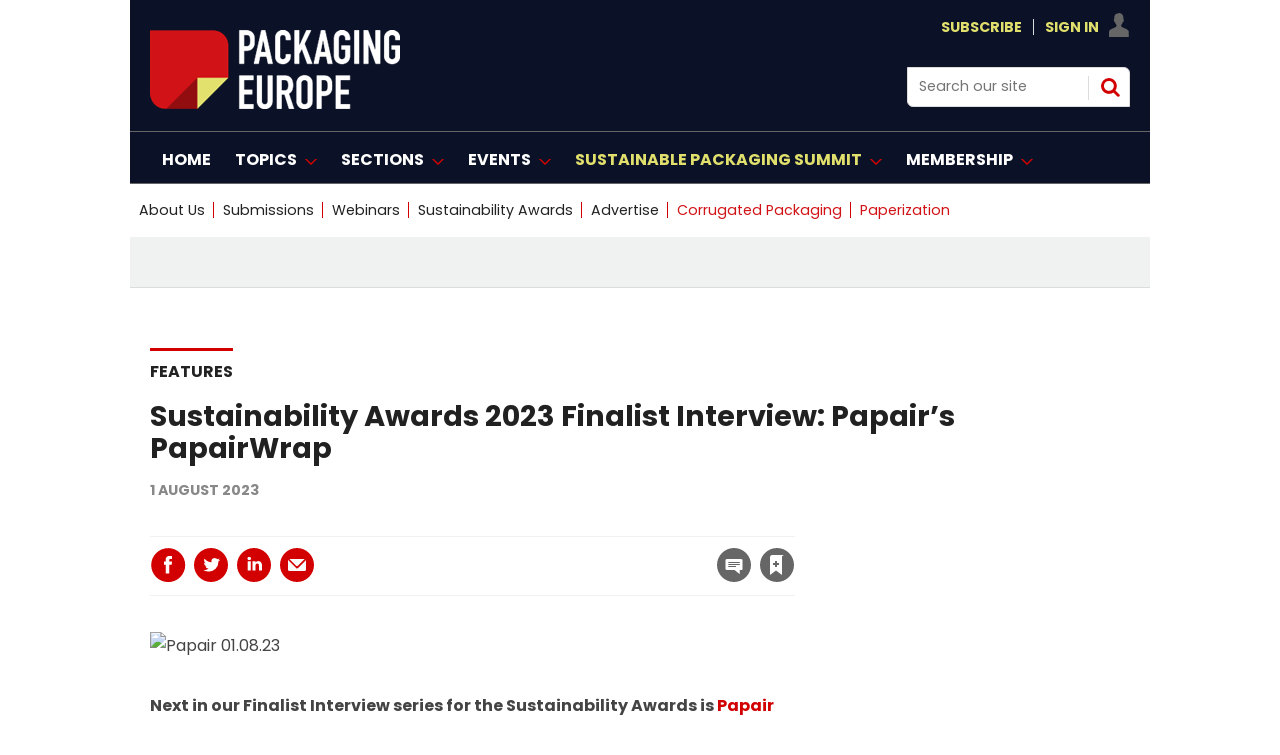

--- FILE ---
content_type: text/html; charset=utf-8
request_url: https://packagingeurope.com/features/sustainability-awards-2023-finalist-interview-papairs-papairwrap/10118.article
body_size: 35566
content:

<!DOCTYPE html>
<html lang="en">
<head>
	<meta charset="utf-8">
<link rel="preload" as="style" href="/Magazine/core.css?p=7875617692650847">
<link rel="preload" as="script" href="/Magazine/core.js?p=7875617692650847">
	
    

	
	



<title>Sustainability Awards 2023 Finalist Interview: Papair’s PapairWrap | Article | Packaging Europe</title>
<meta name="description" content="Next in our Finalist Interview series for the Sustainability Awards is Papair with its Papair Wrap, apparently made from 100% recycled paper. We spoke to the company about this entry, nominated in the pre-commercialised Recyclable Packaging category." />
<meta name="viewport" content="width=device-width, initial-scale=1" />


<meta name="momentnowdate" content="2026-01-20 09:20:27.617"/>
<meta name="momentlocale" content="en-gb"/>
<meta name="momentlocaleformat" content="D MMMM YYYY"/>
<meta name="momentrelative" content="false"/>
<meta name="momentrelativeformat" content="YYYY,MM,DD"/>
<meta name="momentrelativemorethan" content="10"/>

	
    <meta name="pubdate" content="Tue, 01 Aug 2023 09:02 GMT" />
<link rel="canonical" href="https://packagingeurope.com/features/sustainability-awards-2023-finalist-interview-papairs-papairwrap/10118.article" />
<meta name="blockthis" content="blockGA" />
<meta name="showwallpaper" content="true" />
<meta name="navcode" content="93" />
<meta name="primarynavigation" content="Features ,Sections" />
    <meta property="og:title" content="Sustainability Awards 2023 Finalist Interview: Papair’s PapairWrap" />
<meta property="og:type" content="Article" />
<meta property="og:url" content="https://packagingeurope.com/features/sustainability-awards-2023-finalist-interview-papairs-papairwrap/10118.article" />
<meta property="og:site_name" content="Packaging Europe" />
<meta property="og:description" content="Next in our Finalist Interview series for the Sustainability Awards is Papair with its Papair Wrap, apparently made from 100% recycled paper. We spoke to the company about this entry, nominated in the pre-commercialised Recyclable Packaging category." />
<meta property="og:image:width" content="1024" />
<meta property="og:image:height" content="536" />
<meta property="og:image" content="https://d2wrwj382xgrci.cloudfront.net/Pictures/1024x536/5/5/8/12558_papair01.08.23_368083.jpg" />
<meta property="og:image:alt" content="Papair 01.08.23" />

<meta property="twitter:card" content="summary_large_image" />
<meta property="twitter:title" content="Sustainability Awards 2023 Finalist Interview: Papair’s PapairWrap" />
<meta property="twitter:description" content="Next in our Finalist Interview series for the Sustainability Awards is Papair with its Papair Wrap, apparently made from 100% recycled paper. We spoke to the company about this entry, nominated in the pre-commercialised Recyclable Packaging category." />
<meta property="twitter:image:src" content="https://d2wrwj382xgrci.cloudfront.net/Pictures/1120xAny/5/5/8/12558_papair01.08.23_368083.jpg" />
<meta property="twitter:image:alt" content="Papair 01.08.23" />

	
<link rel="icon" href="/magazine/dest/graphics/favicons/favicon-32x32.png" />
<!--[if IE]><link rel="shortcut icon" href="/magazine/dest/graphics/favicons/favicon.ico" /><![endif]-->
<link rel="apple-touch-icon-precomposed" href="/magazine/dest/graphics/favicons/apple-touch-icon-precomposed.png" />
<meta name="msapplication-TileImage" content="/magazine/dest/graphics/favicons/mstile-144x144.png" />
<meta name="msapplication-TileColor" content="#ffffff" />
	
	<link href="/Magazine/core.css?p=7875617692650847" rel="stylesheet" type="text/css">
<link href="/Magazine/print.css?p=7875617692650847" rel="stylesheet" type="text/css" media="print">


	
<script src="https://cdnjs.cloudflare.com/ajax/libs/jquery/3.4.1/jquery.min.js" integrity="sha256-CSXorXvZcTkaix6Yvo6HppcZGetbYMGWSFlBw8HfCJo=" crossorigin="anonymous" referrerpolicy="no-referrer"></script>
	
<script>var newLang={"more":{"default":"Show more","searchtype":"Show more","searchdates":"Show more"},"less":{"default":"Show fewer","searchtype":"Show fewer","searchdates":"Show fewer"},"show":{"default":"show"},"hide":{"default":"hide"},"caption":{"show":"show caption","hide":"hide caption"},"carousel":{"play":"play slideshow","pause":"pause slideshow"}};</script>
	
	<script type="text/javascript">
					var IPState = {
					
						useripstate: false,
						useripname: ''
						
					};
				</script>
<script type="text/javascript">
          
					window.dataLayer = window.dataLayer || [];
					window.dataLayer.push({'StoryID':'10118'});
					window.dataLayer.push({'StoryFormatProperty':'N'});
					
					window.dataLayer.push({'StoryCategories':'|Sustainability Awards|Comment|Sustainability|'});
					
					window.dataLayer.push({'StoryLayout':'Standard'});
					window.dataLayer.push({'StoryWidth':'standard width'});
					
					
					window.dataLayer.push({'StoryLayoutCode':'1'});
					
					window.dataLayer.push({'StoryFormatCode':'1096'});
					
					window.dataLayer.push({'StoryTypeCode':'1013'});
					
					window.dataLayer.push({'StoryCategoriesCodes':'|336|346|350|'});
					
					window.dataLayer.push({'StoryFullNavPath':'|1|30|93|'});
					       
					window.dataLayer.push({'UserID':undefined});
					window.dataLayer.push({'NavCode':'93'});
					window.dataLayer.push({'MicrositeNavCode':'-1'});
					window.dataLayer.push({'NavKey':'93'});
          
          window.dataLayer.push({'NavigationAreaNavCode':'30'});
          </script>
<script type="text/javascript">
window.dataLayer.push({'UserID': undefined});
  window.dataLayer.push({'LoggedIn':'False'});
  window.dataLayer.push({'UserStateLoggedIn':'False'});
window.dataLayer.push({'FullNavPath':'|1|30|93|'});
  window.dataLayer.push({'AccessStatus':'Granted'});
window.dataLayer.push({'Template':'Story'});
window.dataLayer.push({'Pubcode':'2'});
window.dataLayer.push({'PublicationName':'CORE TEST'});
window.dataLayer.push({'Title':'Sustainability Awards 2023 Finalist Interview: Papair’s PapairWrap | Article'});
window.dataLayer.push({'StoryAccessControl':'Public'});
window.dataLayer.push({'StoryFormat':'Article'});
window.dataLayer.push({'StoryType':'Article'});
window.dataLayer.push({'Headline':'Sustainability Awards 2023 Finalist Interview: Papair’s PapairWrap'});
window.dataLayer.push({'LongHeadline':undefined});
window.dataLayer.push({'Intro':'Next in our Finalist Interview series for the Sustainability Awards is Papair with its Papair Wrap, apparently made from 100% recycled paper. We spoke to the company about this entry, nominated in the pre-commercialised Recyclable Packaging category.'});
window.dataLayer.push({'Catchline':undefined});
window.dataLayer.push({'Synopsis':undefined});
window.dataLayer.push({'Standfirst':undefined});
window.dataLayer.push({'Answer':undefined});
window.dataLayer.push({'Source':undefined});
window.dataLayer.push({'Refs':undefined});
window.dataLayer.push({'Class':undefined});
window.dataLayer.push({'Credits':undefined});
window.dataLayer.push({'Postscript':undefined});
window.dataLayer.push({'PrimaryNav':'|Main navigation|Sections|Features|'});
window.dataLayer.push({'PrimaryNavCurrent':'Features'});
window.dataLayer.push({'PrimaryNavCode':'|1|30|93|'});
window.dataLayer.push({'PrimaryNavCodeCurrent':'93'});
window.dataLayer.push({'Categories':'|Sustainability Awards|Comment|Sustainability|'});
window.dataLayer.push({'CategoryCodes':'|336|346|350|'});
window.dataLayer.push({'Tags':undefined});
window.dataLayer.push({'Bylines':undefined});
window.dataLayer.push({'IssueDate':'12-10-2021'});
window.dataLayer.push({'IssueDateTime':'12-10-2021 17:00:34'});
window.dataLayer.push({'PublishDate':'01-08-2023'});
window.dataLayer.push({'PublishDateTime':'01-08-2023 09:02:00'});
</script>
	<link rel="preload" href="https://use.typekit.net/ueb1mlw.css" as="font" type="font/woff2" crossorigin>
<link rel="stylesheet" href="https://use.typekit.net/ueb1mlw.css">

<link rel="stylesheet" href="https://cdnjs.cloudflare.com/ajax/libs/font-awesome/4.7.0/css/font-awesome.min.css">

<!-- newfonts -->

<link rel="preconnect" href="https://fonts.googleapis.com">
<link rel="preconnect" href="https://fonts.gstatic.com" crossorigin>
<link href="https://fonts.googleapis.com/css2?family=Poppins:ital,wght@0,100;0,200;0,300;0,400;0,500;0,600;0,700;0,800;0,900;1,100;1,200;1,300;1,400;1,500;1,600;1,700;1,800;1,900&display=swap" rel="stylesheet">

<style>
.hot-topics-container li.last a {
    color: #D11216 !important;
}
.hot-topics-container li:nth-last-child(2) > a,
.hot-topics-container li:nth-last-child(2) > span {
    color: #D11216;
}

li[data-navcode="323"] a span {
    color: #D11216 !important;
}
    

</style>

<style>
.picCarousel .thumbs .selected {
     background-color: #d20001 !Important;
	  }
	  
	   .picCarousel .carouselPaging .next {display:none}

.picCarousel .carouselPaging .previous {display:none}


.grid .sectionhead {
    border-top: 3px solid #d20001 !important;
}

.grid .directoryList ul li .picture a, .grid .gridLayout ul li .picture a {
    border-top: 1px solid #ccc;
    border-right: 1px solid #ccc;
    border-left: 1px solid #ccc;
}

.spin2scroller .thumbs li .picture a {
    background-color: #dcdcdc;
    border: 1px #dcdcdc solid ;
}

	 </style>




<!-- START HOT TOPICS BLOCK - ONLY REMOVE THIS BLOCK OF CODE WHEN YOU WANT TO SHOW THE LABEL ON HOT TOPICS -->

<style>

.hot-topics-container li.hot-topics-item {
    margin-left: -10px;
}
.hot-topics-container li #hot-topics-icon {
    display: none;
}
.hot-topics-container li.hot-topics-item:not(:last-child) > a:after, 
.hot-topics-container li.hot-topics-item:not(:last-child) > span:after {
    background-color: transparent;
}
@media screen and (min-width: 1024px){
	.masthead .hot-topics-container li.hot-topics-item {
		 padding-right: 0;
		 text-transform: uppercase;
		 margin-left: -20px;
	}
}



</style>
<!-- Content Border -->
<style>
@media screen and (min-width: 1280px){
.contentWrapper {
    border-right: .5px solid #ffffff00;
}}
</style>

<!-- Sponsor content story page -->
<style>

.native-feature-box--container {
    /*background: #222222;
border-bottom-left-radius: 0px;
    border-top-right-radius: 0px; */
	 display:none;

}
/* popular story*/
.extrasStory {display:none;}
/* related article full width */
.relatedArticles.latestVideos .extrasStory {
    width: 100%;
    }
/* last bottom ad */
.rightcolumn .ad, .videoStory-aside .ad {display:none;}
/* last bottom space */
.listBlocks.extrasStory {
        margin-bottom: 15px;
    }
	 /* last bottom add */
	 div[data-mpu1-reflow] {
    display: none !important;
}
/*  bottom comments */
#commentsHead {
    display: none;}

.native-feature-box--container:after, .native-feature-box--container:before {
border-width: 0px 0px 0 0;
}

/*  related stories curve */
.storyLayout~.latestVideos .sleeve .listBlocks ul li .storyDetails {border-radius: 0 0 2rem;}


#rightcolumn .native-feature-box--container .native-feature-box--content .content-heading a, .rightcolumn .native-feature-box--container .native-feature-box--content .content-heading a, .videoStory-aside .native-feature-box--container .native-feature-box--content .content-heading a {
    color: white;
}


.native-feature-box--container .native-feature-box .content-meta {
    color: white;
}

.native-feature-box--container .native-feature-box .content-intro {
    Display:none;
	 color: white;
}
.native-feature-box .content-heading a {
    color: white;
}


.native-feature-box--container .native-feature-box--sectionhead h2 {
    display: none;}	 
	 .native-feature-box--container .native-feature-box--sectionhead:after{
	/* content: 'The Spotlight'; */
	 content: url(https://packagingeurope.com/d2wrwj382xgrci.cloudfront.net/Pictures/200xAny/P/web/m/f/u/spotlight_257386.png);
		 color: white;
    font-family: poppins,sans-serif;
    font-weight: 700;
	 
    line-height: 2.802rem;
    }
	 

</style>
<!-- END HOT TOPICS BLOCK -->
<!-- Hero -->
<style>
@media screen and (min-width: 1024px){
.hero-spin .hero-spin__main__content__container {
   
    padding-top: 20px;
    padding-bottom: 20px;
}
.hero-spin .hero-spin__main__content__container {
    
    min-height: 450px;}
}
</style>

<style> .event_occs .datetime {color: rgb(210,0,32);}</style>

<style>
@media screen and (min-width: 1024px){

.masthead .mastheadLogo {
    display: none;}
	 
.masthead .mast #print_logo {
display: block;
    float: left;
    margin-right: 2.3576516%;
    width: 23.2317613%;
    width: auto;
	 margin-top: 15px;
    
}	 
.masthead .mast .inner-sleeve {
	position:relative;
}
.masthead .mastheadPromo {
display : none;
	position:absolute;
	bottom:-39px;
	left:33.33%;
}
}
</style>

<!-- pop story -->
<style>
body:not(.story-full-layout) .tab-widget-10 {
    /* min-height: 1109px; */
    display: none;
}

</style>
<!-- End -->

<!-- START SPINPROMO WITH IMAGE STYLING -->
<style>
.spinPromo{
	position:relative;
}
.spinPromo .spinPromo-content {
    display: flex;
    justify-content: space-between;
}
.spinPromo .spinPromo-content .spinPromo-info { 
    width: 56%; 
}
.spinPromo .spinPromo-content .spinPromo-img {
    position: absolute;
    right: 0;
    bottom: -6px;
}
</style>
<!-- END SPINPROMO WITH IMAGE STYLING -->

<!-- HOT TOPICS STYLING -->
<style type="text/css">
.masthead .hot-topics-container li.hot-topics-item {
    padding-right: 0;
    text-transform: uppercase;
    margin-left: 0px;
}
</style>
<!-- END HOT TOPICS STYLING -->

<!-- full story -->
<style>
@media screen and (min-width: 1280px){
.story-full-layout .image_size_full, .story-full-layout .storytext>.story_video, .story-full-layout .storytext>.table-full {
   
    max-width: auto;
    
    width: auto;
    margin-left: calc((87.780783% - 719px));
}}

</style>

<!-- Contactus Social -->
<style>
.contactDetailsTop .fa {
  padding: 20px;
    font-size: 25px;
    text-align: center;
    text-decoration: none;
    margin: 20px 25px;
    border-radius: 50%;
}

.fa:hover {
    opacity: 0.7;
}



.contactDetailsTop .fa-twitter {
  background: #55ACEE;
  color: white;
}


.contactDetailsTop .fa-linkedin {
  background: #007bb5;
  color: white;
}

.contactDetailsTop .fa-youtube {
  background: #bb0000;
  color: white;
}


</style>

<style>
.webinar-columns {
  display: flex;
  flex-direction: row;
  flex-wrap: wrap;
  width: 100%;
}

.webinar-host {
  flex: 50%;
}
.webinar-speaker {
  flex: 50%;
}


</style>

<!--style>
/* Clearfixes */
.row-price-lisb:before, .row-price-lisb:after {
  content: " "; display: table;
}
.row-price-lisb:after {
  clear: both;
}
.row-price-lisb {
  margin-left: -30px;
  margin-right: -30px;
}


figure {
  padding: 12px;
  margin: 20px 0 0 2%;
/*  border: 1px solid #ccc; */
  float: left;
  width: 30%;
}
figure img {
  max-width: 100%;
  height: auto;
}

</style-->



<!--style>

/*///////WIDER VIEW STYLES///////////////*/
/*PREPEND EVERY CLASSNAME OR ID WITH WV */

.l-wv-wrapper {
      width: 100%;
      max-width: 650px;
      display: flex;
      flex-direction: row;
      justify-content: space-between;
      border: 1px solid #004E6F;

    }

.p-wv-wrapper {
      flex-direction: column;
      justify-content: center;
    }



    .l-wv-left,
    .l-wv-right {
      display: flex;
      flex-direction: column;
      padding: 1rem;
    }

    .l-wv-left {
      justify-content: space-around;
      background-color: white;
      width: 25%;
      background-image: url('https://packagingeurope.com/downloads/8646/download/Koehler%20Paper%20Block%20Graphic%20BG.jpg');
      background-size: cover;
      background-position: center center;
      background-repeat: no-repeat;
    }

.p-wv-left {
      width: 100%;
    }

    .l-wv-logo {
      width: 100%;
      max-width: 110px;
      margin: 0 auto;
    }

.p-wv-logo {
      width: 100%;
      max-width: 100px;
    align-self: center;
    margin-bottom: 16px;
    }

    .l-wv-link {
      text-align: center;
    }

    .l-wv-link a {
      font-family: "ingra", sans-serif;
      text-align: center;
      padding-top: 0em;
      padding-bottom: 2em;
      text-transform: uppercase;
      font-weight: 700;
      font-size: 90%;
      letter-spacing: 1px;
      margin-left: 0em;
      color: #CD153E;
    }

    .l-wv-right {
      background-color: white;
      width: 75%;
      display: flex;
      flex-direction: column;
      justify-content: center;
      align-items: center;
    }

.p-wv-right {
      width: 100%;
    } 

    .l-wv-companylogo {
      margin-bottom: 8px;
      width: 100%;
      max-width: 220px;
    }

.p-wv-companylogo {
 	margin-bottom: 12px; 
  max-width: 180px;
  }

    .l-wv-title a {
      text-decoration: none;
      text-align: center;
    }

	.l-wv-title  h3{
      text-align: center !important;
    }

    .l-wv-title  h3 a {
      color: #111111;
      font-size: 28px;
      line-height: 1.2;
      font-weight: 400;
      text-align: center !important;
      text-transform: normal;
      margin-bottom: 8px;
      margin-top: 16px;
      padding-right: 1em;
      text-decoration: none;
    }

.p-wv-title  h3 a {
      font-size: 25px;
    }

    .l-wv-title a:hover {
      text-decoration: underline;
    }

    .l-wv-intro p{
      font-size: 16px;
      text-align: center;
      margin-bottom: 12px;
    }

    .l-wv-storylink a {
      font-family: "ingra", sans-serif;
      text-align: center;
      padding-top: 0em;
      padding-bottom: 2em;
      text-transform: uppercase;
      font-weight: 700;
      font-size: 90%;
      letter-spacing: 1px;
      margin-left: 0em;
      color: #d20001;
      cursor: pointer;
    }

@media only screen and (max-width: 48em){
	.l-wv-wrapper {display : none;
      flex-direction: column;
      justify-content: center;
    }
  .l-wv-left {
      width: 100%;
    }
  .l-wv-logo {
      width: 100%;
      max-width: 150px;
    align-self: center;
    margin-bottom: 16px;
    }
  .l-wv-right {
      width: 100%;
    } 
  .l-wv-companylogo {
 	margin-bottom: 12px;    
  }
}






/*///////END WIDER VIEW STYLES///////////////*/

</style-->
<!-- Only for take-over -->
<style>

	body #wrapper {
    /* overflow-x: clip; */
       background-color: #fff;
    max-width: 1020px;
    position: relative;
   /*  left: 10%;*/
	 margin: auto;
	
} 
 .picCarousel { min-width: 309px }
@media screen and (min-width: 1180px) {
.flexbox #foot .oneColumn .hero-carousel.hero-carousel-multi .caption, .flexbox #foot .oneColumn .hero-carousel.hero-carousel-single .caption, .flexbox #top .oneColumn .hero-carousel.hero-carousel-multi .caption, .flexbox #top .oneColumn .hero-carousel.hero-carousel-single .caption {
    padding-left: 0;
    left: 182px;
    right: 82px;
    width: 567px;
}}

    .story-full-layout #columns.container>.inner-sleeve #colmain {width: 82.9403914%;}
	 
	 .grid .spinTileBlock {width: 100%;
    margin-left: 0px;
    margin-right: 0px;}

</style>
<style>
/*///////Spot Light start ///////////////*/
#spotlight-logo_196{
margin-bottom:0px;}
#spotlight-logo_888{margin-bottom:0px;}
/*///////Spot Light///////////////*/
</style>

<style> 

/*/////// start ///////////////*/
.desktopNavigation .dropdown>.inner-sleeve {
    height: auto;
   /* overflow: hidden;*/}
	 
	 .desktopNavigation .subnav>ul li {
    /* white-space: nowrap; */
    line-height: 1.25rem;
    
}

/* Target the second open subnav dropdown — assumed to be 'Topics' */
.desktopNavigation .topics-subnav {
  columns: 2;
  column-gap: 2rem;
   width: 40.231761%;
}

.desktopNavigation .topics-subnav li {
  white-space: nowrap;
}




/*/////// end ///////////////*/
</style>
<style>
/*/////// Start mod ///////////////*/
* {
  box-sizing: border-box;
}


 .moderators {
  float: left;
  width: 33%;
  
  height: 420px; 
  text-align: center;
}

/* Clear floats after the columns */
.row:after {
  content: "";
  display: table;
  clear: both;
}

/* Responsive layout - columns stack on top of each other instead of next to each other */
@media screen and (max-width: 600px) {
 .moderators {
    width: 100%;
  }
}
</style>

<!-- Start RNCG-33>B temp fix -->
<style>
	.container>.inner-sleeve:not(#colwrapper) .grid .oneColumn div.full-width-background>.sleeve,
	.container>.inner-sleeve:not(#colwrapper) .grid .oneColumn div.site-width-background>.sleeve{
		padding: 37px 40px 30px;
	}
	.container>.inner-sleeve:not(#colwrapper) .grid .oneColumn div.full-width-background.gridLayout p.more,
	.container>.inner-sleeve:not(#colwrapper) .grid .oneColumn div.site-width-background.gridLayout p.more{
		margin-top: 35px;
	}
	.container>.inner-sleeve:not(#colwrapper) .grid .oneColumn div.full-width-background>.sleeve .sectionhead h2,
	.container>.inner-sleeve:not(#colwrapper) .grid .oneColumn div.site-width-background>.sleeve .sectionhead h2 {
		margin-bottom: 17px;
		letter-spacing: normal;
	}
</style>
<!-- END RNCG-33>B temp fix -->



<style>
/*///////contact us ///////////////*/
.contactList{
display: none;}
/*///////contact us///////////////*/
</style>

<style>
html {
  scroll-behavior: smooth;
}
</style>

<style>
#sponsors_490{margin-top:45px;}


	* {
  box-sizing: border-box;
}
	.mod-container{
    text-align:center;
}

.mod_img{
    display:inline-block;
   
    padding:5px;
    
    
}



	</style>
	


<!--style>
.wrapper-prices{
  max-width: 1020px;
    width: 100%;
    margin: auto;
    display: flex;
    flex-wrap: wrap;
    justify-content: space-evenly;
}
.wrapper-prices .table{
  background: #151F36;
  width: calc(50% - 25px);
  padding: 30px 30px;
  position: relative;
  
}
.table .price-section{
  display: flex;
  justify-content: center;
}
.table .price-area{
  height: 120px;
  width: 140px;
  border-radius: 50%;
  padding: 2px;
}
.price-area .inner-area{
  height: 100%;
  width: 100%;
  border-radius: 50%;
  border: 3px solid #fff;
  line-height: 117px;
  text-align: center;
  color: #fff;
  position: relative;
}
.price-area .inner-area .text{
  font-size: 25px;
  font-weight: 400;
  position: absolute;
 
  left: 20px;
}
.price-area .inner-area .price{
  font-size: 45px;
  font-weight: 500;
  margin-left: 16px;
}
.table .package-name{
  width: 100%;
  height: 2px;
  margin: 35px 0;
  position: relative;
}
.table .package-name::before{
  position: absolute;
  top: 50%;
  left: 50%;
  font-size: 24px;
  font-weight: 500;
  background: #fff;
 
  transform: translate(-50%, -50%);
}
.table .features li{
  display: list-item;
  list-style: circle;
  color: white;
  
  justify-content: space-between;
}
.features li .list-name{
  font-size: 15px;
  font-weight: 400;
  color: white;
}
.features li .icon{
  font-size: 15px;
}
.features li .icon.check{
  color: #2db94d;
}
.features li .icon.cross{
  color: #cd3241;
}
.table .btn-price{
  width: 100%;
  display: flex;
  margin-top: 35px;
  justify-content: center;
}
.table .btn-price button2{
text-align: center;
  width: 35%;
  height: 35px;
  color: #fff;
  font-size: 20px;
  font-weight: 500;
  border: none;
  outline: none;
  border-radius: 25px;
  cursor: pointer;
  transition: all 0.3s ease;
}
.table .btn-price button2:hover{
  border-radius: 5px;
}
.basic .features li::selection{
  background: #ffd861;
}
.basic ::selection,
.basic .price-area,
.basic .inner-area{
  background: #1D9CD8;
}
.basic .btn-price button2{
  border: 2px solid #151F36;
    background: #fff;
    color: #151F36;
	 
}
.basic .btn-price button2:hover{
  background: #1D9CD8;
  color: #fff;
}
.premium ::selection,
.premium .price-area,
.premium .inner-area
{
  background: #1D9CD8;
}









.premium .btn-price button2 {
    border: 2px solid #151F36;
    background: #fff;
    color: #151F36;
    /* margin-top: 115px; */
}
.premium .btn-price button2:hover{
  background: #1D9CD8;
}



.basic .package-name{
  background: #1D9CD8;
}
.premium .package-name{
  background: #1D9CD8;
}

.basic .package-name::before{
  content: " Virtual Access";
}
.premium .package-name::before{
  content: "In-Person";
  font-size: 20px;
}

@media (max-width: 1020px) {
  .wrapper-prices .table{
    width: calc(50% - 20px);
    margin-bottom: 40px;
  }
}
@media (max-width: 698px) {
  .wrapper-prices .table{
    width: 100%;
  }
}
/*::selection{
  color: #fff;
}*/
.table .ribbon{
  width: 150px;
  height: 150px;
  position: absolute;
  top: -10px;
  left: -10px;
  overflow: hidden;
}
.table .ribbon::before,
.table .ribbon::after{
  position: absolute;
  content: "";
  z-index: -1;
  display: block;
  border: 7px solid #1D9CD8;
  border-top-color: transparent;
  border-left-color: transparent;
}
.table .ribbon::before{
  top: 0px;
  right: 15px;
}
.table .ribbon::after{
  bottom: 15px;
  left: 0px;
}
.table .ribbon span{
  position: absolute;
  top: 30px;
  right: 0;
  transform: rotate(-45deg);
  width: 200px;
  background: #1D9CD8;
  padding: 10px 0;
  color: #fff;
  text-align: center;
  font-size: 17px;
  text-transform: uppercase;
  box-shadow: 0 5px 10px rgba(0,0,0,0.12);
}
button2 a:link, button2 a:visited {
    color: #151F36;}
	 .included p.checked::before {
    content: "✓";
    padding-right: 10px;
    margin-left: -20px;
    font-size: 14px;
    color: green;
}
 .included p{color:#ffffff}
 .not-included p.checked::before {
    content: "⛔";
    padding-right: 10px;
    margin-left: -20px;
    font-size: 14px;
    color: red;
}
</style>-->
 <style>
	 dfn {
 
 
  cursor: help;
  font-style: normal;
  position: relative;
  
}
dfn::after {
  content: attr(data-info);
  display: inline-block;
  position: relative;
  top: 22px; left: 0;
  opacity: 0;
  width: 230px;
  font-size: 12px;
  font-weight: 400;
  line-height: 1.25em;
  padding: 0.5em 0.8em;
  background: rgba(0,0,0,0.8);
  color: #fff;
  pointer-events: none; 
  transition: opacity 250ms, top 250ms;
}
dfn::before {
  content: '';
  display: block;
  position: absolute;
  top: 12px; left: 20px;
  opacity: 0;
  width: 0; height: 0;
  border: solid transparent 5px;
  border-bottom-color: #151F36;
  transition: opacity 250ms, top 250ms;
}
dfn:hover {z-index: 2;} 
dfn:hover::after,
dfn:hover::before {opacity: 1;}
dfn:hover::after {top: 30px;}
dfn:hover::before {top: 20px;}

</style>
<style>
/*.desktopNavigation ul.main>li>a>span, .desktopNavigation ul.main>li>span {
    padding: 18px 3px 14px;}*/
.desktopNavigation ul.main>li.highlght>a>span
 {
 /*text-transform: lowercase;*/
color: #d20001;
}</style>

 

<style>
/*New styling*/

#masthead .mast a {
    color: #E1E06D;
}


.desktopNavigation {
    background: #0B1126;
    border-bottom: 1px solid #0B1126;
}
.desktopNavigation ul.main>li>a>span, .desktopNavigation ul.main>li>span {
    font-size: 1rem;
    line-height: 1.266rem;
    color: #fff;
    text-transform: uppercase;
    font-weight: 700;
}
.desktopNavigation {
    background: #0B1126;
    border-bottom: 1px solid #666;
}

@media screen and (min-width: 1024px) {
    .masthead .mast {
        background: #0B1126;
		  padding: 15px 0 15px;
    }
	 .masthead .mastheadSearch {
        
        width: 22.761566%;}
}

.masthead .mastNav.loggedin>ul li.user ul {
        background: #0B1126;
        border: 0.5px solid #dcdcdc;
    }
	 
	.footer .footerTopNavPageText {
    background-color: #0B1126;}
	 .footer .bottomNav {
    background-color: #0B1126;
	 border-top: 1px solid #fff;
    border-bottom: 1px solid #fff;
} 
.footer {
    background-color: #0B1126;
}
</style>
<!-- bottom banner -->
<style>
.banner-ad {
    position: fixed;
    bottom: 0;
    left: 0;
    width: 100%;
    background-color: #d20001; /* bottom banner #d20001; /*0B1126*/
    text-align: center;
   
    z-index: 1000;
    display: none; /* flex*/
    justify-content: center;
    align-items: center;
}
.close-btn {
    position: absolute;
    top: 10px;
    right: 10px;
    background: none;
    border: none;
    color: #fff;
    font-size: 24px;
    cursor: pointer;
}
@media screen and (max-width: 767px) {
    .banner-ad {
        display: none;
    }
}

</style>




<!-- Create four equal columns that floats next to each other */-->

<style>
* {
  box-sizing: border-box;
}

/* Create four equal columns that floats next to each other */
 .columnsmpu {
  padding-left: 0px;
    float: left;
    width: 34%;
    /* padding: 2px; */
    height: 250px;
    text-align: center;
	 margin-bottom: 38px;
  }
   .columnsmpu2 {
  padding-left: 0px;
    float: left;
    width: 33%;
    /* padding: 10px; */
    height: 250px;
    text-align: center;
  }
   .columnsmpu3 {
   /*padding-left: 0px;*/
    float: left;
    width: 33%;
    /* padding: 10px; */
    height: 250px;
    text-align: center;
  }
  /* .columnsmpu4 {
   /*padding-left: 33px; */
   /* float: left;
    width: 33%;
    /* padding: 0px; */
    /*height: 250px;
    text-align: center;
  }*/

/* Clear floats after the columns */
.row:after {
  content: "";
  display: table;
  clear: both;
}

/* Set max-width for images */
.row img {
  max-width: 100%;
}

/* Responsive  */
@media screen and (max-width: 600px) {
 .columnsmpu {
    width: 100%;
	 margin-bottom: 10px;
  }
}
@media screen and (max-width: 600px) {
 .columnsmpu2 {
    width: 100%;
	 margin-bottom: 10px;
  }
}
@media screen and (max-width: 600px) {
 .columnsmpu3 {
    width: 100%;
	 margin-bottom: 10px;
  }
}
@media screen and (max-width: 600px) {
 .columnsmpu4 {
    width: 100%;
	 margin-bottom: 10px;
  }
}

@media screen and (max-width: 768px) {
 .columnsmpu {
    width: 100%;
	 margin-bottom: 10px;
  }
}
@media screen and (max-width: 768px) {
 .columnsmpu2 {
    width: 100%;
	 margin-bottom: 5px;
  }
}
@media screen and (max-width: 768px) {
 .columnsmpu3 {
 margin-bottom: 5px;
    width: 100%;
  }
}
@media screen and (max-width: 768px) {
 .columnsmpu4 {
 margin-bottom: 5px;
    width: 100%;
  }
}
 @media screen and (min-width: 1024px)
 {


 
  .mpu-bg{
margin: auto;
    padding: 28px 285px;
    text-align: center;
    left: 50%;
    /* height: 310px; */
    margin-left: -50vw;
    margin-right: -50vw;
    right: 50%;
    width: 100vw;
    position: relative;
    background-color:  #f0f2f2;
    border-bottom: 1px solid #dcdcdc;
    margin-bottom: 13px;
}
}

</style>

<!-- new layout */-->
<style>.masthead .leaderboard {
    display: none;}</style>




<!-- new layout Fonts*/-->

<style>
/* story title */
@media screen and (min-width: 1280px) {
    .story_title h1{ font-size: 1.802rem;
    line-height: 2.027rem;
	 font-family: poppins !important;
	 font-weight: 650;
}  
/* story title access denied*/
@media screen and (min-width: 1280px) {
.accessContainer .storyPreview h1 {
       
        font-size: 1.8rem;
        line-height: 2.25rem;
    }}
	/* story title access denied mobile*/ 
@media screen and (max-width: 767px) {
     .accessContainer .storyPreview h1 {
       font-size: 1.25rem !important;
    line-height: 1.25rem !important;
    }
}
	 
	 


h4 {
    font-size: 1.266rem;
    line-height: 1.424rem;
	 font-family: poppins !important;
}
.native-feature-box--container .native-feature-box .content-heading {font-size: 1rem;
        font-weight: 600; font-family: poppins !important; }
		  
	/*most popular */	  
	.tabbedblocks.mostThis li .text { 
font-family: poppins, sans-serif; 
font-weight: 650; 
font-size: 0.75rem; 
line-height: 1.5rem;
letter-spacing: 0em;
}	  
}
  
h1 {
font-family: poppins, sans-serif; 
font-size: 3rem; 
line-height: 3.5rem; 
font-weight: 650; 
letter-spacing: 0em;

}

.grid .spinLayout.list ul li h2 {
    font-family: poppins, sans-serif;
    font-size: 1.1rem;
    line-height: 1.5rem;
    font-weight: 650;
}

h2 {
font-family: poppins, sans-serif;
font-size: 1.9rem; 
line-height: 2.4rem; 
font-weight: 650;
letter-spacing: 0em;
}

h3 {
font-family: poppins, sans-serif;
font-size: 1.3rem; 
line-height: 1.8rem; 
font-weight: 650;
letter-spacing: 0em;
}

.spin2scroller .thumbs li .heading { 
    font-family: poppins, sans-serif;
    font-size: 1.1rem;
    line-height: 1.5rem;
    font-weight: 650;
	 letter-spacing: 0em;
}

.hero-spin .hero-spin__main__content h2 {
font-family: poppins, sans-serif; 
font-size: 2.3rem; 
line-height: 2.8rem; 
font-weight: 650;
letter-spacing: 0em;
}

.grid .threeColumns .spinLayout.thumb.onecol .sleeve h2 {
font-family: poppins, sans-serif;
font-size: 1.1rem; 
line-height: 1.5rem; 
font-weight:650;
letter-spacing: 0em;
}

.picCarousel .caption .heading a {
    font-family: poppins, sans-serif;
   font-size: 2rem; 
   line-height: 2.5rem; 
    font-weight: 650;
	 letter-spacing: 0em;
}

.grid .spinVideo .videoPreview-container .videoPreview-details h2 {
font-family: poppins, sans-serif;
font-size: 1.9rem; 
line-height: 2.4rem; 
letter-spacing: 0em;
}

.grid .spinVideo .videoPreview-list h3 {
    font-family: poppins, sans-serif;
    font-size: 1.1rem;
    line-height: 1.5rem;
    font-weight: 650;
	 letter-spacing: 0em;
}

#foot .grid .oneColumn .spinBlock .spin¬Layout.full.twocol .sleeve h2, #top .grid .oneColumn .spinBlock .spinLayout.full.twocol .sleeve h2 { 
font-family: poppins, sans-serif;
font-size: 1.9rem; 
line-height: 2.4rem; 
font-weight: 650; 
letter-spacing: 0em;
}

.grid .oneColumn .spinLayout.thumb.twocol .sleeve h2 { 
    font-family: poppins, sans-serif;
    font-size: 1.1rem;
    line-height: 1.5rem;
    font-weight: 650;
	 letter-spacing: 0em;
}

#foot .grid .oneColumn .spinBlock .spin¬Layout.half.twocol .sleeve h2, #top .grid .oneColumn .spinBlock .spinLayout.half.twocol .sleeve h2 { 
    font-family: poppins, sans-serif;
    font-size: 1.1rem;
    line-height: 1.5rem;
    font-weight: 650;
	 letter-spacing: 0em;
}

.grid .gridLayout ul li h2 { 
    font-family: poppins, sans-serif;
    font-size: 1.1rem;
    line-height: 1.5rem;
    font-weight: 650;
	 letter-spacing: 0em;
}


.storyLayout~.latestVideos .listBlocks ul li .storyDetails h3 {
font-family: poppins, sans-serif;
font-size: 1rem; 
line-height: 1.266rem; 
font-weight: 650; 
}




.grid .spinLayout h2, .grid .spinLayout h2 a {
font-family: poppins, sans-serif; 
font-weight: 600; 
font-size: .9rem; 
line-height: initial;
letter-spacing: 0em;
}


    #foot .grid .oneColumn .spinBlock.colour3 .spinLayout.full.twocol.hasPicture .subSleeve h2, #foot .grid .oneColumn .spinBlock.colour3 .spinLayout.full.twocol.hasPicture .subSleeve h2 a, #foot .grid .oneColumn .spinBlock.colour3 .spinLayout.full.twocol.hasPicture .subSleeve h2 a:hover, #foot .grid .oneColumn .spinBlock.colour3 .spinLayout.full.twocol.hasPicture .subSleeve p, #foot .grid .oneColumn .spinBlock.colour3 .spinLayout.full.twocol.hasPicture .subSleeve p a, #foot .grid .oneColumn .spinBlock.colour3 .spinLayout.full.twocol.hasPicture .subSleeve p a:hover, #top .grid .oneColumn .spinBlock.colour3 .spinLayout.full.twocol.hasPicture .subSleeve h2, #top .grid .oneColumn .spinBlock.colour3 .spinLayout.full.twocol.hasPicture .subSleeve h2 a, #top .grid .oneColumn .spinBlock.colour3 .spinLayout.full.twocol.hasPicture .subSleeve h2 a:hover, #top .grid .oneColumn .spinBlock.colour3 .spinLayout.full.twocol.hasPicture .subSleeve p, #top .grid .oneColumn .spinBlock.colour3 .spinLayout.full.twocol.hasPicture .subSleeve p a, #top .grid .oneColumn .spinBlock.colour3 .spinLayout.full.twocol.hasPicture .subSleeve p a:hover {
        
        font-size: 1.3rem;
        line-height: 1.7rem;
		  letter-spacing: 0em;
    }
	 
	.grid .spinLayout .meta {
    font-size: 1rem !important;}
	 
	 #top .grid .oneColumn .spinBlock.colour3 .spinLayout.full.twocol.hasPicture .subSleeve .meta a {font-size: 1rem !important;}
	 
	 #top .grid .twoColumnsSmallRight .columnTwo .spinLayout.half.onecol .sleeve h2  {
        
        line-height: 0.602rem;
    }
	 #top .grid .threeColumns .spinLayout.half.onecol .sleeve h2 {
        
        line-height: 0.602rem;
    }
	 
	 .spinLayout.half.onecol.left.item-third.item-last.hasPicture{padding-bottom: 27px;}

.grid .directoryList ul li .subSleeve, .grid .gridLayout ul li .subSleeve {
    border: 1px solid #dcdcdc;
    border-bottom-width: 1px;
    border-radius: 0 0 2em;
}
.grid .spinLayout .picture a {
border: 1px, solid, #ccc;
}

.grid .spinBlock.colour2 .spinLayout {
    background: #0b1126;
}

  
.picCarousel .thumbs li {
border-radius: 0px;
}
.desktopNavigation .promotedStory a .captionBlock .title {
    font-size: 1rem;
    font-weight: 600;
    line-height: 1.252rem;
	 font-family: poppins, sans-serif;
	 }


.storyLayout~.latestVideos .sleeve .listBlocks ul li img {
border-top: 1px solid #ccc;
border-right: 1px solid #ccc;
border-left: 1px solid #ccc;
}

.extras .extras_heading {
    border-top: 3px solid #d20001;
	 }
	 
	 .storyPrimaryNav a {
    border-top: 3px solid #d20001;
	 }
	 .mid-story{padding-bottom: 28px;}
	 


</style><style type="text/css">.inline_image img[width][height]:not(.zoomable-image) {contain: unset;}</style>



<style>
@media screen and (min-width: 1280px){
.footer .footerSocialTiktok  {
    display: inline-block;
    width: 42px; 
    height: 42px;
    background: url('https://d2wrwj382xgrci.cloudfront.net/Pictures/42xAny/P/web/b/s/w/tiktok_847190.png') no-repeat center;
background-size: 50%;

    background-color: white;
    border-radius: 50%;
    
    overflow: hidden;
    transition: background-color 0.3s ease;
	 margin-bottom: 0px !important;
}

.footer .footerSocialTiktok a:hover {
  background-color: #d71920 !important;  
background: url('https://d2wrwj382xgrci.cloudfront.net/Pictures/92xAny/P/web/b/s/w/redw_687966.png') 
no-repeat center;
background-size: 125%;
}
}
</style>

<style>
@media only screen and (max-width: 768px) {
  .story-full-layout #colmain {
    width: 100% !important;
  }
}
</style>
<link rel='stylesheet' href='/Uploads/CSS/2//round.css' type='text/css' />

<style type="text/css">
.site-width-background.lightblue {
background-color: #151f36;
margin-top: -42px;
padding: 20px;
}



</style>





<style type="text/css">
.site-width-background.darkblue {
background-color: #151f35;
}
/*.grid .spinLayout.list ul li h2 {



line-height: 1.38rem;}*/
.grid .spinLayout.list ul li {
padding-bottom: 8px;



}
</style>
<script>
  function getDataLayerVal(keyVal) {
    for (var i = 0; i < window.dataLayer.length; i++) {
      if (dataLayer[i][keyVal] !== undefined) {
        return dataLayer[i][keyVal];
      }
    }
  }
  
  function getFullNavPath(path) {
    if(getDataLayerVal(path) !== undefined) {
      getDataLayerVal(path).split('|').join(' ').trim();
    }
  }
</script>




<script async src="https://securepubads.g.doubleclick.net/tag/js/gpt.js"></script>
<script>
  window.googletag = window.googletag || {cmd: []};
  googletag.cmd.push(function() {
    googletag.defineOutOfPageSlot('/262840192/PE_1X1_AD-UNIT', 'div-gpt-ad-1643060175633-0').addService(googletag.pubads());
    googletag.pubads().enableSingleRequest();
    googletag.enableServices();
  });
</script>

<!-- GAM Code -->
<script type='text/javascript'>
var googletag = googletag || {};
googletag.cmd = googletag.cmd || [];
(function() {
var gads = document.createElement('script');
gads.async = true;
gads.type = 'text/javascript';
var useSSL = 'https:' == document.location.protocol;
gads.src = (useSSL ? 'https:' : 'http:') +
'//www.googletagservices.com/tag/js/gpt.js';
var node = document.getElementsByTagName('script')[0];
node.parentNode.insertBefore(gads, node);
})();
</script>

<script type='text/javascript'>
// Function to extract values from <meta> elements
function getMetaContentByName(name,content){
var content = (content==null)?'content':content;
return document.querySelector("meta[name='"+name+"']").getAttribute(content);
}

googletag.cmd.push(function() {

// Define a size mapping object which can be applied to the ad positions. The first parameter to addSize is a viewport size, while the second is a list of allowed ad sizes.The sizes included below match those in the examples provided in this support document.

// (Used for: AdvertA, AdvertB, AdvertC, AdvertAttach)
var mapSmallRight = googletag.sizeMapping().

// 320, 0 (Mobile)
addSize([320, 0], [[300, 450]]).

// 768, 0 (Tablet - Portrait)
addSize([768, 0], [[300, 450]]).

// 1024, 0 (Desktop / Tablet Landscape)
addSize([1024, 0], [[300, 450]]).build();

//(Used for: AdvertD, AdvertE, AdvertF)
var mapLargeRight = googletag.sizeMapping().

// 320, 0 (Mobile)
addSize([320, 0], [[300, 250]]).

// 768, 0 (Tablet - Portrait)
addSize([768, 0], [[300, 250]]).

// 1024, 0 (Desktop / Tablet Landscape)
addSize([1024, 0], [[300, 250]]).build();

// (Used for: Masthead Leaderboard;)
var mapLB = googletag.sizeMapping().
addSize([0, 0], [[320, 50], [300, 50]]).
addSize([600, 90], [728, 90]).
addSize([1050, 250], [[970, 90], [970, 250], [975, 250], [978, 174], [970, 250], [978, 250], [978, 90]]).
build();




//Define the link between the page text ad container reference and the GAM inventory item code (included as ‘/GAM_Account_Id/Inventory_Item_Code’). The supported creative size definition is also associated based on the ‘sizeMapping’ definitions added in the code which immediately precedes this.

googletag.defineSlot('/262840192/AdvertA', [300, 250], 'div-gpt-adA').defineSizeMapping(mapSmallRight).addService(googletag.pubads());
googletag.defineSlot('/262840192/AdvertB', [300, 250], 'div-gpt-adB').defineSizeMapping(mapSmallRight).addService(googletag.pubads());
googletag.defineSlot('/262840192/AdvertC', [300, 250], 'div-gpt-adC').defineSizeMapping(mapLargeRight).addService(googletag.pubads());
googletag.defineSlot('/262840192/AdvertD', [300, 250], 'div-gpt-adD').defineSizeMapping(mapLargeRight).addService(googletag.pubads());
googletag.defineSlot('/262840192/AdvertE', [300, 250], 'div-gpt-adE').defineSizeMapping(mapLargeRight).addService(googletag.pubads());
googletag.defineSlot('/262840192/AdvertF', [300, 250], 'div-gpt-adE').defineSizeMapping(mapLargeRight).addService(googletag.pubads());
googletag.defineSlot('/262840192/AdvertMastLB', [[300, 50], [970, 90], [728, 90]], 'div-gpt-adMastLB').defineSizeMapping(mapLB).addService(googletag.pubads());
googletag.defineSlot('/262840192/AdvertAttach', [300, 250], 'div-gpt-adAttach').defineSizeMapping(mapSmallRight).addService(googletag.pubads());


// Pass the value of the ‘navcode’ meta element to GAM as ‘navcode’ (to be used as a ‘key-value’)

googletag.pubads().setTargeting('navcode', getDataLayerVal('NavCode'));

googletag.pubads().setTargeting('storycode', getDataLayerVal('StoryID'));


googletag.pubads().enableSingleRequest();
googletag.pubads().collapseEmptyDivs();
googletag.enableServices();
});
</script>



<!-- Google Tag Manager -->
<script>(function(w,d,s,l,i){w[l]=w[l]||[];w[l].push({'gtm.start':
new Date().getTime(),event:'gtm.js'});var f=d.getElementsByTagName(s)[0],
j=d.createElement(s),dl=l!='dataLayer'?'&l='+l:'';j.async=true;j.src=
'https://www.googletagmanager.com/gtm.js?id='+i+dl;f.parentNode.insertBefore(j,f);
})(window,document,'script','dataLayer','GTM-MZVXLHL');</script>
<!-- End Google Tag Manager -->
<!-- Test LB1 -->
<script async src="https://securepubads.g.doubleclick.net/tag/js/gpt.js"></script>
<script>
  window.googletag = window.googletag || {cmd: []};
  googletag.cmd.push(function() {
    googletag.defineSlot('/262840192/AdvertMastLB', [[300, 50], [970, 90], [728, 90]], 'div-gpt-ad-1645130642135-0').addService(googletag.pubads());
    googletag.pubads().enableSingleRequest();
    googletag.enableServices();
  });
</script>
<!-- Test Nav -->
<script async src="https://securepubads.g.doubleclick.net/tag/js/gpt.js"></script>
<script>
  window.googletag = window.googletag || {cmd: []};
  googletag.cmd.push(function() {
    googletag.defineSlot('/262840192/AdvertMastNav', [[970, 90], [728, 90], [300, 50]], 'div-gpt-ad-1645055122705-0').setTargeting('navcode', ['85']).addService(googletag.pubads());
    googletag.pubads().enableSingleRequest();
    googletag.enableServices();
  });
</script>
<!--script async src="https://securepubads.g.doubleclick.net/tag/js/gpt.js"></script>
<script>
  window.googletag = window.googletag || {cmd: []};
  googletag.cmd.push(function() {
    googletag.defineSlot('/262840192/AdvertMastNav', [[728, 90], [300, 50], [970, 90]], 'div-gpt-ad-1643323164686-0').setTargeting('navcode', ['85']).addService(googletag.pubads());
    googletag.pubads().enableSingleRequest();
    googletag.enableServices();
  });
</script>End Test Nav-->
<script async src="https://securepubads.g.doubleclick.net/tag/js/gpt.js"></script>
<script>
  window.googletag = window.googletag || {cmd: []};
  googletag.cmd.push(function() {
    googletag.defineSlot('/262840192/test_takeover_mapping', [1680, 1050], 'div-gpt-ad-1612436853312-0').addService(googletag.pubads());
    googletag.pubads().enableSingleRequest();
    googletag.enableServices();
  });
</script> 
<!-- END of Wallpaper -->




<script async src="https://securepubads.g.doubleclick.net/tag/js/gpt.js"></script>
<script>
  window.googletag = window.googletag || {cmd: []};
  googletag.cmd.push(function() {
    googletag.defineSlot('/262840192/mpu1', [300, 250], 'div-gpt-ad-1646220379613-0').addService(googletag.pubads());
    googletag.pubads().enableSingleRequest();
    googletag.enableServices();
  });
</script>


<script async src="https://securepubads.g.doubleclick.net/tag/js/gpt.js"></script>
<script>
  window.googletag = window.googletag || {cmd: []};
  googletag.cmd.push(function() {
    googletag.defineSlot('/262840192/mpu2', [300, 250], 'div-gpt-ad-1646222562612-0').addService(googletag.pubads());
    googletag.pubads().enableSingleRequest();
    googletag.enableServices();
  });
</script>

<script async src="https://securepubads.g.doubleclick.net/tag/js/gpt.js"></script>
<script>
  window.googletag = window.googletag || {cmd: []};
  googletag.cmd.push(function() {
    googletag.defineSlot('/262840192/mpu4', [300, 250], 'div-gpt-ad-1646226072609-0').addService(googletag.pubads());
    googletag.pubads().enableSingleRequest();
    googletag.enableServices();
  });
</script>

<script async src="https://securepubads.g.doubleclick.net/tag/js/gpt.js"></script>
<script>
  window.googletag = window.googletag || {cmd: []};
  googletag.cmd.push(function() {
    googletag.defineSlot('/262840192/mpu3', [300, 250], 'div-gpt-ad-1646224462428-0').addService(googletag.pubads());
    googletag.pubads().enableSingleRequest();
    googletag.enableServices();
  });
</script>

<script async src="https://securepubads.g.doubleclick.net/tag/js/gpt.js"></script>
<script>
  window.googletag = window.googletag || {cmd: []};
  googletag.cmd.push(function() {
    googletag.defineSlot('/262840192/bl-mpu', [300, 250], 'div-gpt-ad-1645801589621-0').addService(googletag.pubads());
    googletag.pubads().enableSingleRequest();
    googletag.enableServices();
  });
</script>

<!--script src="https://cdn.onesignal.com/sdks/OneSignalSDK.js" defer></script>
<script>
  window.OneSignal = window.OneSignal || [];
  OneSignal.push(function() {
    OneSignal.init({
      appId: "fa1ffb07-e166-463d-9a90-c681b565cd20",
    });
  });
</script-->



<script async src="https://securepubads.g.doubleclick.net/tag/js/gpt.js"></script>
<script>
  window.googletag = window.googletag || {cmd: []};
  googletag.cmd.push(function() {
    googletag.defineOutOfPageSlot('/262840192/Roller', 'div-gpt-ad-1649189323199-0').addService(googletag.pubads());
    googletag.pubads().enableSingleRequest();
    googletag.enableServices();
  });
</script>

<script async src="https://securepubads.g.doubleclick.net/tag/js/gpt.js"></script>
<script>
  window.googletag = window.googletag || {cmd: []};
  googletag.cmd.push(function() {
    googletag.defineSlot('/262840192/wv', [[400, 600], [600, 400]], 'div-gpt-ad-1651242099416-0').addService(googletag.pubads());
    googletag.pubads().enableSingleRequest();
    googletag.enableServices();
  });
</script>

<script async src="https://securepubads.g.doubleclick.net/tag/js/gpt.js"></script>
<script>
  window.googletag = window.googletag || {cmd: []};
  googletag.cmd.push(function() {
    googletag.defineSlot('/262840192/bl-story', [300, 450], 'div-gpt-ad-1653926426117-0').addService(googletag.pubads());
    googletag.pubads().enableSingleRequest();
    googletag.enableServices();
  });
</script>


<script async src="https://securepubads.g.doubleclick.net/tag/js/gpt.js"></script>
<script>
  window.googletag = window.googletag || {cmd: []};
  googletag.cmd.push(function() {
    googletag.defineSlot('/262840192/lisb-mpu', [400, 500], 'div-gpt-ad-1652704505668-0').addService(googletag.pubads());
    googletag.pubads().enableSingleRequest();
    googletag.enableServices();
  });
</script>

<script async src="https://securepubads.g.doubleclick.net/tag/js/gpt.js"></script>
<script>
  window.googletag = window.googletag || {cmd: []};
  googletag.cmd.push(function() {
    googletag.defineSlot('/262840192/lisb-story', [[300, 250], [300, 450]], 'div-gpt-ad-1652709581131-0').addService(googletag.pubads());
    googletag.pubads().enableSingleRequest();
    googletag.enableServices();
  });
</script>

<!-- Global site tag (gtag.js) - Google Ads -->
<script async src="https://www.googletagmanager.com/gtag/js?id=AW-970676942"></script>
<script>
  window.dataLayer = window.dataLayer || [];
  function gtag(){dataLayer.push(arguments);}
  gtag('js', new Date());

  gtag('config', 'AW-970676942');
</script>
<!-- ICW -->
<script async src="https://securepubads.g.doubleclick.net/tag/js/gpt.js"></script>
<script>
  window.googletag = window.googletag || {cmd: []};
  googletag.cmd.push(function() {
    googletag.defineSlot('/262840192/ICW', [300, 450], 'div-gpt-ad-1662027488484-0').addService(googletag.pubads());
    googletag.pubads().enableSingleRequest();
    googletag.enableServices();
  });
</script>

<script async src="https://securepubads.g.doubleclick.net/tag/js/gpt.js"></script>
<script>
  window.googletag = window.googletag || {cmd: []};
  googletag.cmd.push(function() {
    googletag.defineSlot('/262840192/Expander-2020', [[300, 450], [50, 200], [300, 250], [27, 191]], 'div-gpt-ad-1665430642110-0').addService(googletag.pubads());
    googletag.pubads().enableSingleRequest();
    googletag.enableServices();
  });
</script>


<script async src="https://securepubads.g.doubleclick.net/tag/js/gpt.js"></script>
<script>
  window.googletag = window.googletag || {cmd: []};
  googletag.cmd.push(function() {
    googletag.defineSlot('/262840192/Video-MPU', [300, 250], 'div-gpt-ad-1696858926169-0').addService(googletag.pubads());
    googletag.pubads().enableSingleRequest();
    googletag.enableServices();
  });
</script>

<!-- Google tag Analytics(gtag.js) -->
<!-- Google tag (gtag.js) -->
<!--script async src="https://www.googletagmanager.com/gtag/js?id=G-J77SLZYP5S"></script>
<script>
  window.dataLayer = window.dataLayer || [];
  function gtag(){dataLayer.push(arguments);}
  gtag('js', new Date());

  gtag('config', 'G-J77SLZYP5S');
</script> -->



<!-- Google tag (gtag.js) -->




<script async src="https://securepubads.g.doubleclick.net/tag/js/gpt.js"></script>
<script>
  window.googletag = window.googletag || {cmd: []};
  googletag.cmd.push(function() {
    googletag.defineSlot('/262840192/sps-takeover', [1680, 1050], 'div-gpt-ad-1701339245945-0').addService(googletag.pubads());
    googletag.pubads().enableSingleRequest();
    googletag.enableServices();
  });
</script>


<!-- Vimeo Player API -->
<script src="https://player.vimeo.com/api/player.js"></script>
<script>
  document.addEventListener('DOMContentLoaded', function () {
    var vimeoPlayerElements = document.querySelectorAll('iframe[src*="player.vimeo.com"]');
    
    vimeoPlayerElements.forEach(function (element) {
      var vimeoPlayer = new Vimeo.Player(element);
      
      vimeoPlayer.on('play', function (data) {
        gtag('event', 'vimeo_video_play', {
          'event_category': 'Video',
          'event_label': 'Vimeo Video',
          'value': data.seconds
        });
      });
    });
  });
</script>

<script type="text/javascript" src="//script.crazyegg.com/pages/scripts/0076/5998.js" async="async" ></script>
<!-- /262840192/PE_Leaderboard-Bottom -->
<script async src="https://securepubads.g.doubleclick.net/tag/js/gpt.js"></script>
<script>
  window.googletag = window.googletag || {cmd: []};
  googletag.cmd.push(function() {
    googletag.defineSlot('/262840192/PE_Leaderboard-Bottom', [[1280, 90], [728, 90], [970, 90], [300, 50]], 'div-gpt-ad-1719562202196-0').addService(googletag.pubads());
    googletag.pubads().enableSingleRequest();
    googletag.enableServices();
  });
</script>
<!-- End /262840192/PE_Leaderboard-Bottom -->

<!-- segmented pop -->
<!--script async src="https://securepubads.g.doubleclick.net/tag/js/gpt.js"></script>
<script>
  window.googletag = window.googletag || {cmd: []};
  googletag.cmd.push(function() {
    googletag.defineOutOfPageSlot('/262840192/segmentation', 'div-gpt-ad-1738774324926-0').addService(googletag.pubads());
    googletag.pubads().enableSingleRequest();
    googletag.enableServices();
  });
</script> -->

	

<script>
	var EnhancedAdvertisingConfig = {};
</script>

<!--Global Enhanced Adverts JSON definition from PAGETEXT-->


<script>
	$(window).trigger("wvcfe:globalenhancedadvertsinit", [event, EnhancedAdvertisingConfig]);
	
</script>
	
	
	


	<!-- Ab Google Tag Manager -->
<script>(function(w,d,s,l,i){w[l]=w[l]||[];w[l].push({'gtm.start':
new Date().getTime(),event:'gtm.js'});var f=d.getElementsByTagName(s)[0],
j=d.createElement(s),dl=l!='dataLayer'?'&l='+l:'';j.async=true;j.src=
'https://www.googletagmanager.com/gtm.js?id='+i+dl;f.parentNode.insertBefore(j,f);
})(window,document,'script','dataLayer','GTM-WGJ5V9N');</script>
<!-- Ab End Google Tag Manager -->

<script>



ga('require', 'eventTracker');
ga('require', 'urlChangeTracker');
ga('require', 'outboundLinkTracker');
 
   
 

</script>
<script async src="https://www.google-analytics.com/analytics.js"></script>
<script async src="https://cdnjs.cloudflare.com/ajax/libs/autotrack/2.4.1/autotrack.js"></script>

</head>
<body id="story" class="M1-master js-disabled  story-style-1 story-format-1013 story-type-1096">
	
	<!-- Ab Google Tag Manager (noscript) -->
<noscript><iframe src="https://www.googletagmanager.com/ns.html?id=GTM-WGJ5V9N"
height="0" width="0" style="display:none;visibility:hidden"></iframe></noscript>
<!-- Ab End Google Tag Manager (noscript) -->
	
<!--[if lte IE 10]>
<link rel="stylesheet" href="/CSS/dest/notsupported.css">
<div class="notSupported">
	<div class="sleeve">
		<span id="logo" class="vector-icon i-brand-logo i-brand-logo-dims"></span>
		<h2>
			Your browser is not supported
		</h2>
		<p>
			Sorry but it looks as if your browser is out of date. To get the best experience using our site we recommend that you upgrade or switch browsers.
		</p>
		<p class="buttonContainer">
			<a class="button" href="https://www.google.co.uk/webhp?ion=1&espv=2&ie=UTF-8#q=update+my+browser" target="_blank">Find a solution</a>
		</p>
	</div>
</div>
<![endif]-->
	<script type="text/javascript">document.body.className = document.body.className.replace('js-disabled', ''); document.cookie = "_js=1; path=/";</script>
	<div id="cookiePolicy" class="container inlinePopUp" data-menu-open-pushed="true">
  <div class="inner-sleeve">
    <form method="post" action="/">
      <fieldset>
        <div>
          <!--<p>Welcome to packagingeurope.com. This site uses cookies. <a href="https://www.rapidnews.com/privacy-policy">Read our policy</a>.</p>-->

<style>
#cookiePolicy.show {display: none;}
</style>
          <input type="hidden" name="cookiepolicyaccepted" value="yes" />
          <button type="submit" class="continue">OK</button>
        </div>
      </fieldset>
    </form>
  </div>
</div>


	<div id="wrapper">
		
<ul id="skiplinks"><li><a href="#wrapper_sleeve">Skip to main content</a></li><li><a href="#mainnav">Skip to navigation</a></li></ul>
		
<header id="masthead" class="masthead">
	<div class="htmlContent">
  <!--{
  "name": "Wallpaper template - v2",
  "description": "creative template for pagetakeover - v2",
  "variables": [
    {
      "mimeTypes": [
        "JPG",
        "PNG"
      ],
      "label": "Background Image",
      "uniqueName": "BackgroundImage",
      "description": "Background image for pagetakeover ad",
      "isRequired": true,
      "variableType": "ASSET"
    },
    {
      "isTrackingUrl": false,
      "urlType": "STANDARD_HTTP",
      "label": "Clickthrough URL",
      "uniqueName": "ClickthroughURL",
      "description": "URL of landing page",
      "isRequired": true,
      "variableType": "URL"
    },
    {
      "choices": [
        {
          "label": "blank",
          "value": "blank"
        },
        {
          "label": "top",
          "value": "top"
        }
      ],
      "allowOtherChoice": false,
      "defaultValue": "blank",
      "label": "Target Window",
      "uniqueName": "TargetWindow",
      "description": "\"blank\"",
      "isRequired": false,
      "variableType": "LIST"
    },
    {
      "isTrackingUrl": false,
      "urlType": "STANDARD_HTTP",
      "label": "Tracking Pixel",
      "uniqueName": "TrackingPixel",
      "description": "URL of third party tracking pixel",
      "isRequired": false,
      "variableType": "URL"
    },
    {
      "choices": [
        {
          "label": "wallpaper-standard",
          "value": "wallpaper-standard"
        },
        {
          "label": "wallpaper-fireplace",
          "value": "wallpaper-fireplace"
        }
      ],
      "allowOtherChoice": false,
      "defaultValue": "wallpaper-standard",
      "label": "Creative Type",
      "uniqueName": "CreativeType",
      "description": "To distinguish the type of wallpaper slot.\n\n* wallpaper-standard\n* wallpaper-fireplace",
      "isRequired": true,
      "variableType": "LIST"
    }
  ],
  "formatter": "\u003cdiv class\u003d\"page-takeover\" style\u003d\"min-height: 1900px; background: url(\u0027%%VIEW_URL_UNESC%%[%BackgroundImage%]\u0027); background-repeat: no-repeat; background-position: top center; background-attachment: fixed; cursor: pointer;\" data-takeover-promo\u003d\u0027{\"url\": \"%%CLICK_URL_UNESC%%[%ClickthroughURL%]\", \"target\":\"_[%TargetWindow%]\", \"tracking\":\"%%VIEW_URL_UNESC%%[%TrackingPixel%]\"}\u0027\u003e\u003c/div\u003e\n\n\u003cscript\u003e\n\tconsole.log(\u0027Wallpaper creative debug\u0027);\n\n\tdocument.addEventListener(\u0027click\u0027, function(evt) {\n\t\tif( evt.target.classList.contains(\u0027page-takeover\u0027) ) {\n\t\t\tvar obj \u003d JSON.parse(document.querySelector(\u0027.page-takeover\u0027).dataset.takeoverPromo);\n\t\t\twindow.open(obj.url, obj.target);\n\t\t}\n\t}, false);\n\t\n\tvar msgData \u003d { cmd: \u0027wallpaper\u0027, creativeType: \u0027[%CreativeType%]\u0027 };\n\n\twindow.top.postMessage(msgData, \u0027*\u0027);\n\u003c/script\u003e\n\n\u003cimg src\u003d\"%%VIEW_URL_UNESC%%[%TrackingPixel%]\" alt\u003d\"\" width\u003d\"0\" height\u003d\"0\" /\u003e",
  "omidPartnerName": "",
  "type": "USER_DEFINED",
  "isInterstitial": true,
  "isNativeEligible": false,
  "isNativeVideoEligible": false,
  "isSafeFrameCompatible": true
}-->
</div>
	<div class="hot-topics-container container showMenuPushed"><div class="inner-sleeve"><ul><li class="hot-topics-item"><svg id="hot-topics-icon" viewBox="0 0 15 15" xmlns="http://www.w3.org/2000/svg"><title>hot-topics</title><path d="M.31,7.44,7.56,14.7A1,1,0,0,0,9,14.7H9L14.7,9h0a1,1,0,0,0,0-1.45L7.44.31A1,1,0,0,0,6.79,0H1A.92.92,0,0,0,.27.27h0A.92.92,0,0,0,0,1V6.65a1,1,0,0,0,0,.14H0A1,1,0,0,0,.31,7.44ZM2.39,5.3a2.07,2.07,0,1,1,2.93,0A2.07,2.07,0,0,1,2.39,5.3Z" fill="#ababab" /></svg><span>Hot topics</span></li><li class="first"><a href="https://packagingeurope.com/about-us">About Us</a></li><li><a href="https://packagingeurope.com/submissions">Submissions</a></li><li><a href="https://packagingeurope.com/SPIN2FixedRHC.aspx?navCode=165">Webinars</a></li><li><a href="https://packagingeurope.com/sustainability-awards" class="newWindow">Sustainability Awards</a></li><li><a href="https://packagingeurope.com/media-pack">Advertise</a></li><li><a href="https://packagingeurope.com/corrugated-packaging/13583.article">Corrugated Packaging</a></li><li class="last"><a href="https://packagingeurope.com/paperization/13534.article">Paperization</a></li></ul></div></div>
	
	<div class="leaderboard showMenuPushed">
	
	<div class="ad">
		<!-- /262840192/AdvertMastLB   -->
<div id='div-gpt-ad-1645130642135-0' style='min-width: 300px; min-height: 50px;'>
  <script>
    googletag.cmd.push(function() { googletag.display('div-gpt-ad-1645130642135-0'); });
  </script>
</div>
	</div>
</div> 


<!-- /262840192/AdvertMastLB -->
	<div class="mast container full" role="banner" data-multi-toggle-menu>
		<div class="inner-sleeve" data-menu-open-pushed>
			<!--div class="mastheadLogo">
    <a href="/">
        <span class="logoIcon">
            <span class="assistive">Site name</span>
        </span>
    </a>
	 https://d2wrwj382xgrci.cloudfront.net/Pictures/480xAny/P/web/v/q/u/pelogowhite_35221.png
	 https://packagingeurope.com/d2wrwj382xgrci.cloudfront.net/Pictures/480xAny/P/web/p/n/b/pelogostrapline_746478.png
</div> 
logo before xams: https://d2wrwj382xgrci.cloudfront.net/Pictures/250xAny/P/web/v/q/u/pelogowhite_35221.png
-->
<div id="print_logo">
  <a href="/">
   <span class="logoIcon">
            <span class="assistive">Site name</span>
        </span>     
   
    <img alt="pe-logo-strapline" src="https://d2wrwj382xgrci.cloudfront.net/Pictures/250xAny/P/web/v/q/u/pelogowhite_35221.png" /> </a>
</div>
<div class="mastheadMobileLogo">
    <a href="/">
        <span class="logoIcon">
            <span class="assistive">Site name</span>
        </span>
    </a>
</div>
			<!--div class="masthead-promo" id="subsheaderPromo">
	<a id="masthead-promo-click" href="https://www.packagingsummit.earth/2024/4830292?utm_medium=banner&utm_source=pe&utm_campaign=promo">  <img alt="pe-promo" src="https://d2wrwj382xgrci.cloudfront.net/Pictures/300xAny/P/web/n/a/x/buyticketscta_939564.png" />  </a>
</div>

<style>
.masthead-promo {
    display: none;
}



@media screen and (min-width: 992px) {
    .masthead-promo {
        display: flex;
        align-items: center;
        justify-content: center;
        float: left;
        margin-left: 6rem;
        margin-top: 0.65rem;
    }
}
</style>-->
			<div class="mastControls">
				<nav data-multi-toggle-item="" class="mastNav loggedout hide"><span class="toggleIcon"><a href="#mastnav" data-toggle-button=""><span class="assistive">Mast navigation</span></a></span><ul id="mastnav" data-toggle-element=""><li><a href="https://packagingeurope.com/subscribe">Subscribe</a></li><li><a class="popup signIn" href="https://packagingeurope.com/sign-in">Sign In</a></li></ul></nav>
				<div class="mastheadSearch hide" data-multi-toggle-item="">
  <span class="toggleIcon">
    <a href="#search" data-toggle-button="">
      <span class="assistive">Search our site</span>
    </a>
  </span>
  <form action="https://packagingeurope.com/searchresults" method="get" id="mastsearch" data-toggle-element="">
    <fieldset>
      <div>
        <label for="search">Search our site</label>
        <input type="text" id="search" value="" name="qkeyword" class="text" placeholder="Search our site" />
        <button class="mastSearch" type="submit">Search</button>
      </div>
    </fieldset>
  </form>
</div>
				

<div class="menuToggle">
	<span class="toggleIcon"><a href="#mobilemenu" data-menu-toggle-button=""><span class="assistive">Menu</span></a></span>
</div>
			</div>
		</div>
	</div>
	<div class="menuContainer">
		<div class="mobileMenu" id="mobilemenu">
  <div class="sleeve">
    <a class="menuClose" href="#wrapper">
      <span>Close<span class="assistive"> menu</span></span>
    </a>
    <ul class="main">
      <li class="">
        <a href="https://packagingeurope.com/">
          <span>Home</span>
        </a>
      </li>
      <li class="hasChildren ">
        <a href="https://packagingeurope.com/topics" aria-expanded="false">
          <span>Topics</span>
        </a>
        <ul aria-hidden="true" class="subMenu hide">
          <li class="parentBack">
            <a class="toolbar" href="#">
              <span class="header">Back<span class="assistive"> to parent navigation item</span></span>
              <span class="btn backBtn">
                <i></i>
              </span>
            </a>
          </li>
          <li class="parentNav">
            <a href="https://packagingeurope.com/topics">
              <span>Topics</span>
            </a>
          </li>
          <li class="">
            <a href="https://packagingeurope.com/topics/emerging-technologies">
              <span>Emerging Technologies</span>
            </a>
          </li>
          <li class="">
            <a href="https://packagingeurope.com/topics/sustainability">
              <span>Sustainability</span>
            </a>
          </li>
          <li class="">
            <a href="https://packagingeurope.com/topics/consumer-experience">
              <span>Consumer Experience</span>
            </a>
          </li>
          <li class="">
            <a href="https://packagingeurope.com/topics/regulation-and-compliance">
              <span>Regulation & Compliance</span>
            </a>
          </li>
          <li class="">
            <a href="https://packagingeurope.com/topics/protection">
              <span>Protection</span>
            </a>
          </li>
          <li class="">
            <a href="https://packagingeurope.com/topics/circular-economy">
              <span>Circular Economy</span>
            </a>
          </li>
          <li class="">
            <a href="https://packagingeurope.com/topics/reuse">
              <span>Reuse</span>
            </a>
          </li>
          <li class="">
            <a href="https://packagingeurope.com/topics/smart-packaging">
              <span>Smart Packaging</span>
            </a>
          </li>
          <li class="">
            <a href="https://packagingeurope.com/topics/e-commerce">
              <span>E-Commerce</span>
            </a>
          </li>
          <li class="">
            <a href="https://packagingeurope.com/topics/business-and-collaboration">
              <span>Business & Collaboration</span>
            </a>
          </li>
          <li class="">
            <a href="https://packagingeurope.com/topics/food">
              <span>Food</span>
            </a>
          </li>
          <li class="">
            <a href="https://packagingeurope.com/topics/beverages">
              <span>Beverages</span>
            </a>
          </li>
          <li class="">
            <a href="https://packagingeurope.com/topics/pharmaceutical">
              <span>Pharmaceutical</span>
            </a>
          </li>
          <li class="">
            <a href="https://packagingeurope.com/topics/personal-care">
              <span>Personal Care</span>
            </a>
          </li>
          <li class="">
            <a href="https://packagingeurope.com/topics/flexibles">
              <span>Flexibles</span>
            </a>
          </li>
          <li class="">
            <a href="https://packagingeurope.com/topics/rigid-packaging">
              <span>Rigid Packaging</span>
            </a>
          </li>
          <li class="">
            <a href="https://packagingeurope.com/topics/renewables">
              <span>Renewables</span>
            </a>
          </li>
          <li class="">
            <a href="https://packagingeurope.com/topics/production-line-and-efficiency">
              <span>Production Line & Efficiency</span>
            </a>
          </li>
          <li class="">
            <a href="https://packagingeurope.com/topics/print-and-labelling">
              <span>Print & Labelling</span>
            </a>
          </li>
          <li class="">
            <a href="https://packagingeurope.com/topics/recyclability">
              <span>Recyclability</span>
            </a>
          </li>
          <li class="">
            <a href="https://packagingeurope.com/topics/carbon-emissions">
              <span>Carbon Emissions</span>
            </a>
          </li>
          <li class="">
            <a href="https://packagingeurope.com/topics/social-impact">
              <span>Social Impact</span>
            </a>
          </li>
        </ul>
      </li>
      <li class="hasChildren ">
        <a href="https://packagingeurope.com/sections" aria-expanded="false">
          <span>Sections</span>
        </a>
        <ul aria-hidden="true" class="subMenu hide">
          <li class="parentBack">
            <a class="toolbar" href="#">
              <span class="header">Back<span class="assistive"> to parent navigation item</span></span>
              <span class="btn backBtn">
                <i></i>
              </span>
            </a>
          </li>
          <li class="parentNav">
            <a href="https://packagingeurope.com/sections">
              <span>Sections</span>
            </a>
          </li>
          <li class="">
            <a href="https://packagingeurope.com/sections/news">
              <span>News</span>
            </a>
          </li>
          <li class="">
            <a href="https://packagingeurope.com/sections/comment">
              <span>Comment</span>
            </a>
          </li>
          <li class="">
            <a href="https://packagingeurope.com/sections/features">
              <span>Features</span>
            </a>
          </li>
          <li class="">
            <a href="https://packagingeurope.com/sections/videos">
              <span>Videos</span>
            </a>
          </li>
          <li class="">
            <a href="https://packagingeurope.com/sections/podcasts">
              <span>Podcasts</span>
            </a>
          </li>
          <li class="">
            <a href="https://packagingeurope.com/sections/webinars">
              <span>Webinars</span>
            </a>
          </li>
        </ul>
      </li>
      <li class="hasChildren ">
        <a href="https://packagingeurope.com/events" aria-expanded="false">
          <span>Events</span>
        </a>
        <ul aria-hidden="true" class="subMenu hide">
          <li class="parentBack">
            <a class="toolbar" href="#">
              <span class="header">Back<span class="assistive"> to parent navigation item</span></span>
              <span class="btn backBtn">
                <i></i>
              </span>
            </a>
          </li>
          <li class="parentNav">
            <a href="https://packagingeurope.com/events">
              <span>Events</span>
            </a>
          </li>
          <li class="">
            <a href="https://packagingeurope.com/sustainability-awards" class="newWindow">
              <span>Sustainability Awards</span>
            </a>
          </li>
          <li class="">
            <a href="https://www.packagingsummit.earth/2025/7061591?utm_medium=website&amp;utm_source=pe&amp;utm_campaign=navbar" class="newWindow">
              <span>Sustainable Packaging Summit 2025</span>
            </a>
          </li>
          <li class="">
            <a href="https://packagingeurope.com/events">
              <span>Upcoming industry events</span>
            </a>
          </li>
        </ul>
      </li>
      <li class="">
        <a href="https://www.packagingsummit.earth/2025/7061591?utm_medium=website&amp;utm_source=pe&amp;utm_campaign=navbar" class="newWindow">
          <span>Sustainable Packaging Summit</span>
        </a>
      </li>
      <li class="hasChildren ">
        <a href="https://packagingeurope.com/membership" aria-expanded="false">
          <span>MEMBERSHIP</span>
        </a>
        <ul aria-hidden="true" class="subMenu hide">
          <li class="parentBack">
            <a class="toolbar" href="#">
              <span class="header">Back<span class="assistive"> to parent navigation item</span></span>
              <span class="btn backBtn">
                <i></i>
              </span>
            </a>
          </li>
          <li class="parentNav">
            <a href="https://packagingeurope.com/membership">
              <span>MEMBERSHIP</span>
            </a>
          </li>
          <li class="">
            <a href="https://packagingeurope.com/the-brief/423.subject">
              <span>The Brief</span>
            </a>
          </li>
          <li class="">
            <a href="https://packagingeurope.com/reports/424.subject">
              <span>Reports</span>
            </a>
          </li>
          <li class="">
            <a href="https://packagingeurope.com/sustainable-packaging-summit-2024-on-demand/12197.article" class="newWindow">
              <span>Sustainable Packaging Summit 2024 on-demand</span>
            </a>
          </li>
        </ul>
      </li>
    </ul>
    
  </div>
</div>
<div class="mobileMenuClose"></div>
		<div id="mainnav" class="desktopNavigation container" data-menu-open-pushed=""><div class="dropdown vanityPanel"><div class="inner-sleeve"></div></div><div class="inner-sleeve"><ul class="main preJS"><li data-navcode="314" data-rootnavcode="314"><a href="https://packagingeurope.com/"><span>Home</span></a></li><li data-navcode="29" data-rootnavcode="29" class="hasChildren oneSubNav"><a href="https://packagingeurope.com/topics"><span>Topics</span></a><div class="dropdown"><div class="inner-sleeve"><ul><li class="subnav"><ul><li data-navcode="326" data-rootnavcode="29" class=""><a href="https://packagingeurope.com/topics/emerging-technologies"><span>Emerging Technologies</span></a></li><li data-navcode="58" data-rootnavcode="29" class=""><a href="https://packagingeurope.com/topics/sustainability"><span>Sustainability</span></a></li><li data-navcode="59" data-rootnavcode="29" class=""><a href="https://packagingeurope.com/topics/consumer-experience"><span>Consumer Experience</span></a></li><li data-navcode="330" data-rootnavcode="29" class=""><a href="https://packagingeurope.com/topics/regulation-and-compliance"><span>Regulation & Compliance</span></a></li><li data-navcode="60" data-rootnavcode="29" class=""><a href="https://packagingeurope.com/topics/protection"><span>Protection</span></a></li><li data-navcode="327" data-rootnavcode="29" class=""><a href="https://packagingeurope.com/topics/circular-economy"><span>Circular Economy</span></a></li><li data-navcode="328" data-rootnavcode="29" class=""><a href="https://packagingeurope.com/topics/reuse"><span>Reuse</span></a></li><li data-navcode="120" data-rootnavcode="29" class=""><a href="https://packagingeurope.com/topics/smart-packaging"><span>Smart Packaging</span></a></li><li data-navcode="61" data-rootnavcode="29" class=""><a href="https://packagingeurope.com/topics/e-commerce"><span>E-Commerce</span></a></li><li data-navcode="62" data-rootnavcode="29" class=""><a href="https://packagingeurope.com/topics/business-and-collaboration"><span>Business & Collaboration</span></a></li><li data-navcode="63" data-rootnavcode="29" class=""><a href="https://packagingeurope.com/topics/food"><span>Food</span></a></li><li data-navcode="64" data-rootnavcode="29" class=""><a href="https://packagingeurope.com/topics/beverages"><span>Beverages</span></a></li><li data-navcode="65" data-rootnavcode="29" class=""><a href="https://packagingeurope.com/topics/pharmaceutical"><span>Pharmaceutical</span></a></li><li data-navcode="66" data-rootnavcode="29" class=""><a href="https://packagingeurope.com/topics/personal-care"><span>Personal Care</span></a></li><li data-navcode="67" data-rootnavcode="29" class=""><a href="https://packagingeurope.com/topics/flexibles"><span>Flexibles</span></a></li><li data-navcode="68" data-rootnavcode="29" class=""><a href="https://packagingeurope.com/topics/rigid-packaging"><span>Rigid Packaging</span></a></li><li data-navcode="69" data-rootnavcode="29" class=""><a href="https://packagingeurope.com/topics/renewables"><span>Renewables</span></a></li><li data-navcode="70" data-rootnavcode="29" class=""><a href="https://packagingeurope.com/topics/production-line-and-efficiency"><span>Production Line & Efficiency</span></a></li><li data-navcode="71" data-rootnavcode="29" class=""><a href="https://packagingeurope.com/topics/print-and-labelling"><span>Print & Labelling</span></a></li><li data-navcode="329" data-rootnavcode="29" class=""><a href="https://packagingeurope.com/topics/recyclability"><span>Recyclability</span></a></li><li data-navcode="331" data-rootnavcode="29" class=""><a href="https://packagingeurope.com/topics/carbon-emissions"><span>Carbon Emissions</span></a></li><li data-navcode="332" data-rootnavcode="29" class=""><a href="https://packagingeurope.com/topics/social-impact"><span>Social Impact</span></a></li></ul></li></ul></div></div></li><li data-navcode="30" data-rootnavcode="30" class="current hasChildren oneSubNav"><a href="https://packagingeurope.com/sections"><span>Sections</span></a><div class="dropdown"><div class="inner-sleeve"><ul><li class="subnav"><ul><li data-navcode="91" data-rootnavcode="30" class=""><a href="https://packagingeurope.com/sections/news"><span>News</span></a></li><li data-navcode="92" data-rootnavcode="30" class=""><a href="https://packagingeurope.com/sections/comment"><span>Comment</span></a></li><li data-navcode="93" data-rootnavcode="30" class=""><a href="https://packagingeurope.com/sections/features"><span>Features</span></a></li><li data-navcode="52" data-rootnavcode="30" class=""><a href="https://packagingeurope.com/sections/videos"><span>Videos</span></a></li><li data-navcode="53" data-rootnavcode="30" class=""><a href="https://packagingeurope.com/sections/podcasts"><span>Podcasts</span></a></li><li data-navcode="310" data-rootnavcode="30" class=""><a href="https://packagingeurope.com/sections/webinars"><span>Webinars</span></a></li></ul></li></ul></div></div></li><li data-navcode="31" data-rootnavcode="31" class="hasChildren oneSubNav"><a href="https://packagingeurope.com/events"><span>Events</span></a><div class="dropdown"><div class="inner-sleeve"><ul><li class="subnav"><ul><li data-navcode="56" data-rootnavcode="31" class=""><a href="https://packagingeurope.com/sustainability-awards" class="newWindow"><span>Sustainability Awards</span></a></li><li data-navcode="147" data-rootnavcode="31" class=""><a href="https://www.packagingsummit.earth/2025/7061591?utm_medium=website&amp;utm_source=pe&amp;utm_campaign=navbar" class="newWindow"><span>Sustainable Packaging Summit 2025</span></a></li><li data-navcode="54" data-rootnavcode="31" class=""><a href="https://packagingeurope.com/events"><span>Upcoming industry events</span></a></li></ul></li><li class="promotedStory"><a href="/news/announcing-the-finalists-of-packaging-europes-sustainability-awards-2025/12902.article" class="image"><div class="image"><img src="https://d2wrwj382xgrci.cloudfront.net/Pictures/274x183/0/5/5/17055_466104967444e7346792_331395.jpg" loading="lazy" class="lazyloaded" alt="4661049-67444e7346792"></div><div class="captionBlock"><span class="title">Announcing the finalists of Packaging Europe’s Sustainability Awards 2025!</span></div></a></li><li class="promotedStory"><a href="/events/sustainable-innovation-report-2024-current-trends-and-future-priorities/11263.article" class="image layoutIcon pictureLayout"><div class="image"><img src="https://d2wrwj382xgrci.cloudfront.net/Pictures/274x183/5/1/9/14519_sp9_01_199339_crop.jpg" loading="lazy" class="lazyloaded" alt="Sustainable Innovation Report 2024: Current Trends and Future Priorities"></div><div class="captionBlock"><span class="title">Sustainable Innovation Report 2024: Current trends and future priorities</span></div></a></li></ul></div></div></li><li data-navcode="290" data-rootnavcode="290" class="hasChildren"><a href="https://www.packagingsummit.earth/2025/7061591?utm_medium=website&amp;utm_source=pe&amp;utm_campaign=navbar" class="newWindow"><span>Sustainable Packaging Summit</span></a><div class="dropdown"><div class="inner-sleeve"><ul><li class="htmlBlock"><div><!--style>.desktopNavigation ul.main>li:nth-child(5) {
  background: #d20001;
}

.desktopNavigation ul.main > li:nth-child(5) > a {
  color: initial; /* Set the initial text color */
  
}




.desktopNavigation ul.main>li:nth-child(5)>a.open>span {
    
    color: #222;
}

/* Remove dropdown styling */
.desktopNavigation ul.main > li:nth-child(5) > div.dropdown {
  display: none;
}





</style>-->

<style>
/* Remove dropdown styling */
.desktopNavigation ul.main > li:nth-child(5) > div.dropdown {
  display: none;
}

.desktopNavigation ul.main > li:nth-child(5) > a > span{
  color: #E1E06D; /* d20001 E1E06D Set the initial text color */
  
}

</style></div></li></ul></div></div></li><li data-navcode="318" data-rootnavcode="318" class="hasChildren oneSubNav"><a href="https://packagingeurope.com/membership"><span>MEMBERSHIP</span></a><div class="dropdown"><div class="inner-sleeve"><ul><li class="subnav"><ul><li data-navcode="298" data-rootnavcode="318" class=""><a href="https://packagingeurope.com/the-brief/423.subject"><span>The Brief</span></a></li><li data-navcode="299" data-rootnavcode="318" class=""><a href="https://packagingeurope.com/reports/424.subject"><span>Reports</span></a></li><li data-navcode="319" data-rootnavcode="318" class=""><a href="https://packagingeurope.com/sustainable-packaging-summit-2024-on-demand/12197.article" class="newWindow"><span>Sustainable Packaging Summit 2024 on-demand</span></a></li></ul></li><li class="promotedStory"><a href="/features/sustainable-innovation-report-2025-current-trends-and-future-priorities/12374.article" class="image layoutIcon pictureLayout"><div class="image"><img src="https://d2wrwj382xgrci.cloudfront.net/Pictures/274x183/2/0/6/16206_joshua_statie517_522458.jpg" loading="lazy" class="lazyloaded" alt="Joshua_Statie517"></div><div class="captionBlock"><span class="title">Sustainable Innovation Report 2025: Current trends and future priorities</span></div></a></li><li class="promotedStory"><a href="/features/the-brief-could-global-action-eliminate-plastic-pollution-by-2040/12080.article" class="image"><div class="image"><img src="https://d2wrwj382xgrci.cloudfront.net/Pictures/274x183/7/2/9/15729_plastics_405774.jpg" loading="lazy" class="lazyloaded" alt="plastics"></div><div class="captionBlock"><span class="title">The Brief: could global action eliminate plastic pollution by 2040?</span></div></a></li><li class="promotedStory"><a href="/the-brief-reuse-vs-single-use-which-is-better-for-the-environment/11534.article" class="image"><div class="image"><img src="https://d2wrwj382xgrci.cloudfront.net/Pictures/274x183/8/7/3/14873_9040_burgerkingloop26.04_67443_218344.jpg" loading="lazy" class="lazyloaded" alt="9040_burgerkingloop26.04_67443"></div><div class="captionBlock"><span class="title">The Brief: Reuse vs. single use – which is better for the environment?</span></div></a></li></ul></div></div></li><li class="more hide"><a href="#mobilemenu" data-menu-toggle-button="" aria-expanded="false"><span>
                More from<span class="assistive"> navigation items</span></span></a></li></ul></div></div><div class="desktopNavigationSpace"></div>
	</div>
</header>


 
<div class="ad-style1 showMenuPushed">
    <div class="sleeve">     
         <!-- /262840192/AdvertMastNav -->
<div id='div-gpt-ad-1645055122705-0' style='min-width: 300px; min-height: 50px;'>
  <script>
    googletag.cmd.push(function() { googletag.display('div-gpt-ad-1645055122705-0'); });
  </script>
</div>
        </div></div>
		  
		  
		  
		<div id="wrapper_sleeve" data-menu-open-pushed>
			
    
    <div class="storyLayout standard"></div>

 

    <div class="headerWrapper">
        






        
        <div class="container titleByline">
            <div class="inner-sleeve">
                <div class="storyPrimaryNav"><a href="https://packagingeurope.com/sections/features">Features</a></div>
                
                <div class="story_title">
  <h1>Sustainability Awards 2023 Finalist Interview: Papair’s PapairWrap</h1>
</div>
<p class="byline meta">
  <span class="date" data-date-timezone="{&quot;publishdate&quot;: &quot;2023-08-01T09:02:00&quot;,&quot;format&quot;: &quot;D MMMM YYYY&quot;}">2023-08-01T09:02:00+01:00</span>
</p>
            </div>
        </div>
    </div>
       


    
    

			<div id="columns" class="container">
				<div id="colwrapper" class="inner-sleeve">
					<div id="colmain" role="main" class="restrictedcontent">
						<div id="content">
							<div id="content_sleeve">
								
    <div class="contentWrapper">
        <div class="storyContentWrapper">
            <div class="pageOptions">
  <ul><!--
<li>
      <a  data-facebook-share="true" data-share-url='https://packagingeurope.com/features/sustainability-awards-2023-finalist-interview-papairs-papairwrap/10118.article' data-share-title="Sustainability Awards 2023 Finalist Interview: Papair’s PapairWrap"  href="javascript:void(0)" class="facebook" title="Share this on Facebook"></a>
	</li>
	<li>
      <a data-twitter-share="true" data-share-url='https://packagingeurope.com/features/sustainability-awards-2023-finalist-interview-papairs-papairwrap/10118.article' data-share-title="Sustainability Awards 2023 Finalist Interview: Papair’s PapairWrap" href="javascript:void(0)" class="twitter" title="Share this on Twitter"></a>
	</li>
	<li>
      <a data-linkedin-share="true" data-share-url='https://packagingeurope.com/features/sustainability-awards-2023-finalist-interview-papairs-papairwrap/10118.article' data-share-title="Sustainability Awards 2023 Finalist Interview: Papair’s PapairWrap"  href="javascript:void(0)" class="linkedin" title="Share this on Linked in"></a>
	</li>
	<li>
      <a data-whatsapp-share="true" data-share-url='https://packagingeurope.com/features/sustainability-awards-2023-finalist-interview-papairs-papairwrap/10118.article' data-share-title="Sustainability Awards 2023 Finalist Interview: Papair’s PapairWrap"  href="javascript:void(0)" class="whatsapp" title="Share this on Whatsapp"></a>
	</li>
-->


<!--facebook-->
<li>
<a href="https://www.facebook.com/sharer/sharer.php?u=https%3a%2f%2fpackagingeurope.com%2ffeatures%2fsustainability-awards-2023-finalist-interview-papairs-papairwrap%2f10118.articlee=Sustainability+Awards+2023+Finalist+Interview%3a+Papair%e2%80%99s+PapairWrap"  class="facebook" title="Share this on Facebook" target="_blank"></a>
</li>

<!-- twitter-->
<li>
<a href="https://twitter.com/intent/tweet?text=Sustainability+Awards+2023+Finalist+Interview%3a+Papair%e2%80%99s+PapairWrap&url=https%3a%2f%2fpackagingeurope.com%2ffeatures%2fsustainability-awards-2023-finalist-interview-papairs-papairwrap%2f10118.article" class="twitter" title="Share this on Twitter" target="_blank"></a>
</li>
<!--linked in-->
<li>
<a href="https://www.linkedin.com/cws/share?url=https%3a%2f%2fpackagingeurope.com%2ffeatures%2fsustainability-awards-2023-finalist-interview-papairs-papairwrap%2f10118.article" class="linkedin" title="Share this on Linked in" target="_blank"></a>
</li>

<li><a href="mailto:?subject=Sustainability Awards 2023 Finalist Interview: Papair%E2%80%99s PapairWrap&amp;body=https://packagingeurope.com/features/sustainability-awards-2023-finalist-interview-papairs-papairwrap/10118.article" class="email" title="Email this article"></a></li>
  </ul>
  <ul class="pageOptions_right">
    <li aria-live="polite"><a href="#commentsJump" class="commentButton scrollTo"><div class="commentCount"><span class="commentText commentHidden">No comments</span></div>
        <div class="commentIcon">
        </div></a></li>
    <li class=" last" aria-live="polite" data-cache-bust="true" data-ajax-load-content="" data-url="/10118/bookmark">
    </li>
  </ul>
</div>
            <div class="articleWrapper">
                <div class="articleContent">
                    


                    
                    <div class="storytext"><div class="inline_image  image_size_full" data-attachment="12558" data-sequence="1">
<p class="picture"><img alt="Papair 01.08.23" src="https://d2wrwj382xgrci.cloudfront.net/Pictures/480xany/5/5/8/12558_papair01.08.23_368083.jpg" sizes="(max-width: 1023px) 100vw, 780px" srcset="https://d2wrwj382xgrci.cloudfront.net/Pictures/480xany/5/5/8/12558_papair01.08.23_368083.jpg 480w,https://d2wrwj382xgrci.cloudfront.net/Pictures/600xany/5/5/8/12558_papair01.08.23_368083.jpg 600w,https://d2wrwj382xgrci.cloudfront.net/Pictures/780xany/5/5/8/12558_papair01.08.23_368083.jpg 780w" loading="eager" class="lazyloaded" width="2560" height="768"></p>
</div>
<p><strong>Next in our Finalist Interview series for the Sustainability Awards is </strong><a class="external" href="https://www.papair.de/" target="_blank"><strong>Papair</strong></a><strong> with its Papair Wrap, apparently made from 100% recycled paper. We spoke to the company about this entry, nominated in the pre-commercialised Recyclable Packaging category.</strong></p>
<p><strong>You’re a finalist in the Sustainability Awards 2023. Congratulations! To start off, could you summarise your entry, in less than 50 words?</strong></p>
<p>We are absolutely thrilled to be nominated as a finalist! We are a startup from Hannover, Germany, developing innovative technologies to produce sustainable packaging materials, the first of which is PapairWrap©, a 2 layer bubble wrap made from 100% recycled paper, which can help to avoid plastic waste in parcels.</p>
<p><strong>Why do you think the judges were impressed with your entry? Tell us about what is innovative about your project and/or about its impact on packaging sustainability.</strong></p>
<p>There are already various sustainable packaging alternatives on the market. They are usually too cost-intensive or require a large volume to achieve an adequate cushioning effect.</p>
<p>It was important to us to achieve the best cushioning properties with maximum cost-effectiveness with our product PapairWrap. In other words, we help companies choose a truly sustainable packaging solution without sacrificing cost efficiency, safety and ease of use.</p>
<p>PapairWrap is very flexible due to its structure and the arrangement of the bubbles and adapts precisely to the shape of items. With the matching box, goods can be shipped without additional filling material and thus with minimal volume.</p>
<p>Our patented manufacturing process allows us to have the two paper webs together without the use of synthetics or adhesives. This makes PapairWrap a pure material that can be returned to the existing recycling system.</p>
<p><strong>When and how do you intend to launch/commercialize this innovation?</strong></p>
<p>As a start-up, we have managed to develop and finance a machine for our own production. With this, we will initially produce in Lower Saxony/Germany. Our first machine is a pilot system with which we have been producing the first test rolls of PapairWrap at our mechanical engineering company since March 2023.</p>
<p>From August onwards, production will take place in Lower Saxony/Germany. The interest in our product is huge. With the first rolls, we are already supplying customers with so-called trial packages with which they can test the use of PapairWrap. With the procurement and use of two more lines with a higher degree of automation, we will be able to produce and sell significantly larger quantities by the end of 2023.</p>
<div class="inline_image  image_size_full" data-attachment="12559" data-sequence="2">
<p class="picture"><img alt="Papair Founders 01.08.23" src="https://d2wrwj382xgrci.cloudfront.net/Pictures/480xany/5/5/9/12559_papairfounders01.08.23_550753.jpg" sizes="(max-width: 1023px) 100vw, 780px" srcset="https://d2wrwj382xgrci.cloudfront.net/Pictures/480xany/5/5/9/12559_papairfounders01.08.23_550753.jpg 480w,https://d2wrwj382xgrci.cloudfront.net/Pictures/600xany/5/5/9/12559_papairfounders01.08.23_550753.jpg 600w,https://d2wrwj382xgrci.cloudfront.net/Pictures/780xany/5/5/9/12559_papairfounders01.08.23_550753.jpg 780w" loading="lazy" class="lazyloaded" width="5405" height="3603"></p>

<div class="inline_meta"><p class="inline_caption">Papair founders Christopher Feist, Steven Widdel and Fabian Solf.</p></div></div>
<p><strong>You’re shortlisted for the pre-commercialized category for Recyclable Packaging. What do you see as the key demands and challenges in relation to design for circularity in packaging?</strong></p>
<p>Packaging serves to protect goods and commodities. Packaging must therefore be developed that is robust, functional and yet environmentally friendly. We already meet these requirements very well with PapairWrap.</p>
<p>Packaging made of mono-material can be recycled much more easily because it does not have to be separated and sorted at great expense. The choice of material therefore plays a decisive role and should support the circular economy. Especially for the end consumers, packaging must be able to be easily and clearly fed into the recycling process. This ensures consumer acceptance and increases the recycling rate.</p>
<p>The awareness among consumers is definitely there. Packaging recycling should be as simple as possible for them. This includes not only pure materials but also sufficient recycling capacities and technologies.</p>
<p>The goal of the entire industry should be to implement environmental thinking into the entire value chain with a holistic approach. The development of uniform standards and legislation to promote sustainable and recyclable packaging can support the recyclability of packaging and help to avoid environmentally unfriendly packaging.</p>
<p>We can only achieve this through joint efforts!</p>
<p><strong>What do you think are the main opportunities in this area or what future innovations do you predict in this area?</strong></p>
<p>The packaging industry is facing great challenges. The demand for sustainable packaging solutions that meet high standards will continue to grow. The development of new packaging and packaging alternatives is in full swing and they have the potential to advance the packaging industry.</p>
<p>The key words are intelligent packaging and packaging optimisation. Furthermore, the trend is towards reusable solutions, especially for food. Recycling processes are increasingly being optimised to save raw materials and provide high-quality recycled products for reuse.</p>
<p>In all of this, however, it is crucial that we are factual and honest and work together to arrive at truly environmentally friendly solutions. Consumers are increasingly critical and question statements and labels. Greenwashing solutions will not last long. Once again, these are challenges that we must all actively face together if we want to drive change.</p>
<p><strong><em>The winners of the Sustainability Awards 2023 will be announced at the Sustainable Packaging Summit, which takes place in Amsterdam on 14-15 November. The Summit mobilizes leaders of the FMCG value chain, policymakers, NGOs, recyclers and investors to collaborate, remove barriers and identify opportunities on the road to sustainable transformation. </em></strong></p>
<p><strong><em>To learn more or register, visit </em></strong><a class="external" title="https://www.packagingsummit.earth/amsterdam2023/" href="https://www.packagingsummit.earth/amsterdam2023/" target="_blank" rel="noopener noreferrer"><strong><em>https://www.packagingsummit.earth/amsterdam2023/</em></strong></a><strong><em>.</em></strong><strong><em></em></strong></p></div><div id="storytext-end" class="storytext-end"></div>
                </div>
            </div>
            
            <div class="htmlContent">
                
            </div>
        </div>
        <div class="topics"><div class="sleeve"><span class="topicsLabel"></span><h2>Topics</h2><ul class="topicsList"><li><a href="/comment/346.subject">Comment</a></li><li><a href="/sustainability/350.subject">Sustainability</a></li><li><a href="/sustainability-awards/336.subject">Sustainability Awards</a></li></ul></div></div>
	
        
	
        



        <div class="pageOptions">
  <ul><!--
<li>
      <a  data-facebook-share="true" data-share-url='https://packagingeurope.com/features/sustainability-awards-2023-finalist-interview-papairs-papairwrap/10118.article' data-share-title="Sustainability Awards 2023 Finalist Interview: Papair’s PapairWrap"  href="javascript:void(0)" class="facebook" title="Share this on Facebook"></a>
	</li>
	<li>
      <a data-twitter-share="true" data-share-url='https://packagingeurope.com/features/sustainability-awards-2023-finalist-interview-papairs-papairwrap/10118.article' data-share-title="Sustainability Awards 2023 Finalist Interview: Papair’s PapairWrap" href="javascript:void(0)" class="twitter" title="Share this on Twitter"></a>
	</li>
	<li>
      <a data-linkedin-share="true" data-share-url='https://packagingeurope.com/features/sustainability-awards-2023-finalist-interview-papairs-papairwrap/10118.article' data-share-title="Sustainability Awards 2023 Finalist Interview: Papair’s PapairWrap"  href="javascript:void(0)" class="linkedin" title="Share this on Linked in"></a>
	</li>
	<li>
      <a data-whatsapp-share="true" data-share-url='https://packagingeurope.com/features/sustainability-awards-2023-finalist-interview-papairs-papairwrap/10118.article' data-share-title="Sustainability Awards 2023 Finalist Interview: Papair’s PapairWrap"  href="javascript:void(0)" class="whatsapp" title="Share this on Whatsapp"></a>
	</li>
-->


<!--facebook-->
<li>
<a href="https://www.facebook.com/sharer/sharer.php?u=https%3a%2f%2fpackagingeurope.com%2ffeatures%2fsustainability-awards-2023-finalist-interview-papairs-papairwrap%2f10118.articlee=Sustainability+Awards+2023+Finalist+Interview%3a+Papair%e2%80%99s+PapairWrap"  class="facebook" title="Share this on Facebook" target="_blank"></a>
</li>

<!-- twitter-->
<li>
<a href="https://twitter.com/intent/tweet?text=Sustainability+Awards+2023+Finalist+Interview%3a+Papair%e2%80%99s+PapairWrap&url=https%3a%2f%2fpackagingeurope.com%2ffeatures%2fsustainability-awards-2023-finalist-interview-papairs-papairwrap%2f10118.article" class="twitter" title="Share this on Twitter" target="_blank"></a>
</li>
<!--linked in-->
<li>
<a href="https://www.linkedin.com/cws/share?url=https%3a%2f%2fpackagingeurope.com%2ffeatures%2fsustainability-awards-2023-finalist-interview-papairs-papairwrap%2f10118.article" class="linkedin" title="Share this on Linked in" target="_blank"></a>
</li>

<li><a href="mailto:?subject=Sustainability Awards 2023 Finalist Interview: Papair%E2%80%99s PapairWrap&amp;body=https://packagingeurope.com/features/sustainability-awards-2023-finalist-interview-papairs-papairwrap/10118.article" class="email" title="Email this article"></a></li>
  </ul>
  <ul class="pageOptions_right">
    <li aria-live="polite"><a href="#commentsJump" class="commentButton scrollTo"><div class="commentCount"><span class="commentText commentHidden">No comments</span></div>
        <div class="commentIcon">
        </div></a></li>
    <li class=" last" aria-live="polite" data-cache-bust="true" data-ajax-load-content="" data-url="/10118/bookmark">
    </li>
  </ul>
</div>
    </div>
    

							</div>
						</div>
					</div>
					<div id="rightcolumn" class="fixedrightcolumn rightcolumn restrictedcontent">
						<div id="rightcolumn_sleeve">
							
    	
    

<!-- 
    BELOW NOT SUPPORT
	Instructions for implementation depending on right or bottom.
	If this in the bottom position then we might need to wrap the code with 
	`
	<div class="container">
		<div class="inner-sleeve">
			// taxanomy-list to go here
		</div>
	</div>
	`


-->




							

<div data-mpu1-reflow></div>
							<div id="rhcreflow-tabletlandscape"></div>
							<div id="rhcreflow-desktop" class="rhc-mostpopular-desktop">
								
								<div class="" data-ajax-load-content="" data-url="/ajax/most?rhs=1&storypage=1" data-reject-parents-mobile="body:not(.enhanced-advertising)" data-reject-parents-desktop="body.story-full-layout:not(.enhanced-advertising)"></div>								
								
							</div>
							<div id="rhcreflow-extra"></div>
							<div id="rhcreflow-extra-end" class="rhcreflow-extra-end"></div>
							
							<!--div class="ad">

<div id='div-gpt-ad-1646222562612-0' style='min-width: 300px; min-height: 250px;'>
  <script>
    googletag.cmd.push(function() { googletag.display('div-gpt-ad-1646222562612-0'); });
  </script>
</div>
</div>-->

<!-- old code">-->

<!--div class="ad" data-mpu-end="">

<div id='div-gpt-ad-1646222562612-0' style='min-width: 300px; min-height: 250px;'>
  <script>
    googletag.cmd.push(function() { googletag.display('div-gpt-ad-1646222562612-0'); });
  </script>
</div>
</div>
	<div id='div-gpt-adB'> 
		<script type='text/javascript'> googletag.cmd.push(function() { googletag.display('div-gpt-adB'); }); 			</script>
	</div>


<div class="ad" data-mpu-end="">
<div data-ajax-param-replacement="true" data-ajax-load-native-content="" data-cache-bust="true" data-url="/relatednativeadvert?storytoken=1&pid=A"></div>
</div>-->
<!-- old code ends">-->



<!-- only for month jan24 blocking it div class="ad">
<div id='div-gpt-ad-1662027488484-0' style='min-width: 300px; min-height: 450px;'>
  <script>
    googletag.cmd.push(function() { googletag.display('div-gpt-ad-1662027488484-0'); });
  </script>
</div>
</div>-->


<!-- /262840192/ICW end-->

<!--div class="ad">
<a href="https://packagingeurope.com/weaving-sustainability-targets-into-contracts-an-introduction/11102.article"><img src="https://d2wrwj382xgrci.cloudfront.net/Pictures/300x450/P/web/h/n/g/sy12june_901575.png" alt="SK" style="width:300px;height:450px;"></a>
</div>-->

<!-- /262840192/ smurfit In Conversation with  end-->

<!-- /262840192/lisb-story -->
<!--div class="ad">
<div id='div-gpt-ad-1652709581131-0' style='min-width: 300px; min-height: 250px;'>
  <script>
    googletag.cmd.push(function() { googletag.display('div-gpt-ad-1652709581131-0'); });
  </script>
</div></div>-->
<!-- /262840192/bl-story -->

<!-- /262840192/bl-story -->
<!--div id='div-gpt-ad-1653926426117-0' style='min-width: 300px; min-height: 450px;'>
  <script>
    googletag.cmd.push(function() { googletag.display('div-gpt-ad-1653926426117-0'); });
  </script>
</div>--><!--div style="width: 95%;
    display: block;
    margin-left: auto;
    margin-right: auto;
    background-color: #222;
    /* display: flex; */
    padding: 5px;" ><img alt="Spotlight" src="d2wrwj382xgrci.cloudfront.net/Pictures/480xAny/P/web/m/f/u/spotlight_257386.png"/></div>-->

							
						</div>
					</div>
				</div>
			</div>
			<div class="container bottomAdContainer restrictedcontent">
				<div class="inner-sleeve">
					<div class="bottomAd">
						<!--popular stories not in new layout-->

<!--div data-ajax-param-replacement="true" data-ajax-load-native-content="" data-cache-bust="true" data-url="/relatednativeadvert?storytoken=1&pid=B"></div>-->




<div id = wrapper-clmn>
<div class="row">

		
	
  <div class="columnsmpu">
    	 
<div id='div-gpt-ad-1646220379613-0' style='min-width: 300px; min-height: 250px;'>
  <script>
    googletag.cmd.push(function() { googletag.display('div-gpt-ad-1646220379613-0'); });
  </script>
</div>
  </div> 
  
  
  <div class="columnsmpu2">
    
	
<div id='div-gpt-ad-1646222562612-0' style='min-width: 300px; min-height: 250px;'>
  <script>
    googletag.cmd.push(function() { googletag.display('div-gpt-ad-1646222562612-0'); });
  </script>
</div>
  </div> 
  
  
  <div class="columnsmpu3">
  
<div id='div-gpt-adC'> 
		<script type='text/javascript'> googletag.cmd.push(function() { googletag.display('div-gpt-adC'); }); </script>
	</div>
</div>
 
  </div>
</div>
					</div>
				</div>
			</div>

			
    <div class="container relatedVideos restrictedcontent">
        <div class="inner-sleeve">
            <div id="videosreflow-tabletportrait"></div>
            <div id="videosreflow-mobile"></div>
        </div>
    </div>
    <div class="container commentContainer restrictedcontent">
  <div class="inner-sleeve">
    <div class=" extras">
      <a id="commentsJump" class="scrollTarget"></a><div id="commentsHead"><div class="extras_heading"><h3>No comments yet</h3></div></div>
      <div class="extrasStory">
        <div class="contentWrapper">
          <div id="comments_form" class="formbox"><div class="formbox_sleeve"><div class="commentWarningWrapper">
    <div class="commentWarningLeft">
        <span class="commentAvatar"></span>
        <span class="commentWarningText">You're not signed in.</span>
    </div>
    <div class="commentWarningRight">
        <h3>Only registered users can comment on this article.</h3>
            <a class="popup signIn button" href="/sign-in">Sign in</a>
            <a class="button ad-append-return" href="https://account.{{PUBLICATION_URL}}">Register</a>
    </div>
</div></div></div>
          <div id="ajaxCommentsList" aria-live="polite" data-cache-bust="true" data-ajax-load-content="" data-url="/0/10118/commentlist?cachetoken=1&amp;fh=1&amp;sort="></div></div>
      </div>
      <div class="fixedrightcolumn rightcolumn"><!--div class="ad">
	<div id='div-gpt-adD'> 
		<script type='text/javascript'> googletag.cmd.push(function() { googletag.display('div-gpt-adD'); }); </script>
	</div>
</div>-->
</div></div>
  </div>
</div>
<div class="grid container relatedArticles" id="sponsoredArticles">
  <div class="contentWrapper loadMoreItems" data-load-more-ajax="">
    <div class="inner-sleeve">
      <div class="gridLayout colour1">
        <div class="sleeve">
          <div class="sectionhead">
            <h2>Sponsored Stories</h2>
          </div>
          <ul data-load-more-context="">
            <li class="">
              <p class="picture">
                <a href="https://packagingeurope.com/what-to-expect-at-paris-packaging-week-2026-conference-programme-and-insight-into-ppwr-challenges/13723.article" class="image">
                  <img alt="Easyfairs Spotlight 2" loading="lazy" sizes="(max-width:767px) 100px, (max-width: 1179px) 220px, 280px" src="https://d2wrwj382xgrci.cloudfront.net/Pictures/100x67/5/1/8/18518_easyfairsspotlight2_892077.jpg" srcset="https://d2wrwj382xgrci.cloudfront.net/Pictures/100x67/5/1/8/18518_easyfairsspotlight2_892077.jpg 100w,https://d2wrwj382xgrci.cloudfront.net/Pictures/172x115/5/1/8/18518_easyfairsspotlight2_892077.jpg 172w,https://d2wrwj382xgrci.cloudfront.net/Pictures/220x148/5/1/8/18518_easyfairsspotlight2_892077.jpg 220w,https://d2wrwj382xgrci.cloudfront.net/Pictures/280x188/5/1/8/18518_easyfairsspotlight2_892077.jpg 280w" width="100" height="67" class="lazyloaded" />
                </a>
              </p>
              <div class="subSleeve">
                <span class="story-type">
                  <a href="https://packagingeurope.com/from-our-sponsors/1017.type" class="storyType">From our sponsors</a>
                </span>
                <h2>
                  <a href="https://packagingeurope.com/what-to-expect-at-paris-packaging-week-2026-conference-programme-and-insight-into-ppwr-challenges/13723.article">What to expect at Paris Packaging Week 2026: conference programme and insight into PPWR challenges</a>
                </h2>
                <p class="meta">
                  <span class="date" data-date-timezone="{&quot;publishdate&quot;: &quot;2026-01-05T07:46:00&quot;,&quot;format&quot;: &quot;D MMMM YYYY h:mm&quot;}">2026-01-05T07:46:00</span>
                  <span class="author">Sponsored by <a rel="author" href="https://packagingeurope.com/easyfairs/1084.bio">Easyfairs</a></span>
                </p>
              </div>
            </li>
          </ul>
        </div>
      </div>
      <div class="fixedrightcolumn rightcolumn">
        
      </div>
    </div>
  </div>
</div>
<div class="grid container relatedArticles" id="relatedArticles">
  <div class="contentWrapper loadMoreItems" data-load-more-ajax="">
    <div class="inner-sleeve">
      <div class="gridLayout colour1">
        <div class="sleeve">
          <div class="sectionhead">
            <h2>Related articles</h2>
          </div>
          <ul data-load-more-context="">
            <li class="">
              <p class="picture">
                <a href="https://packagingeurope.com/news/papair-partners-with-harbour-investment-holding-to-scale-production/11204.article" class="image">
                  <img alt="Papair 12.04.24" loading="lazy" sizes="(max-width:767px) 100px, (max-width: 1179px) 220px, 280px" src="https://d2wrwj382xgrci.cloudfront.net/Pictures/100x67/3/9/0/14390_papair12.04.24_136443.jpg" srcset="https://d2wrwj382xgrci.cloudfront.net/Pictures/100x67/3/9/0/14390_papair12.04.24_136443.jpg 100w,https://d2wrwj382xgrci.cloudfront.net/Pictures/172x115/3/9/0/14390_papair12.04.24_136443.jpg 172w,https://d2wrwj382xgrci.cloudfront.net/Pictures/220x148/3/9/0/14390_papair12.04.24_136443.jpg 220w,https://d2wrwj382xgrci.cloudfront.net/Pictures/280x188/3/9/0/14390_papair12.04.24_136443.jpg 280w" width="100" height="67" class="lazyloaded" />
                </a>
              </p>
              <div class="subSleeve">
                <span class="story-type">
                  <a href="https://packagingeurope.com/article/1013.type" class="storyType">Article</a>
                </span>
                <h2>
                  <a href="https://packagingeurope.com/news/papair-partners-with-harbour-investment-holding-to-scale-production/11204.article">Papair partners with Harbour Investment Holding to scale production</a>
                </h2>
                <p class="meta">
                  <span class="date" data-date-timezone="{&quot;publishdate&quot;:&quot;2024-04-12T13:38:00Z&quot;}">2024-04-12T13:38:00Z</span>
                </p>
              </div>
            </li>
            <li class="">
              <p class="picture">
                <a href="https://packagingeurope.com/news/fourniture-industrie-service-turns-recycled-kraft-paper-into-bubble-wrap/11018.article" class="image">
                  <img alt="PE_FIS_Paper_Bubble_Wrap" loading="lazy" sizes="(max-width:767px) 100px, (max-width: 1179px) 220px, 280px" src="https://d2wrwj382xgrci.cloudfront.net/Pictures/100x67/0/2/6/14026_pe_fis_paper_bubble_wrap_322034.jpg" srcset="https://d2wrwj382xgrci.cloudfront.net/Pictures/100x67/0/2/6/14026_pe_fis_paper_bubble_wrap_322034.jpg 100w,https://d2wrwj382xgrci.cloudfront.net/Pictures/172x115/0/2/6/14026_pe_fis_paper_bubble_wrap_322034.jpg 172w,https://d2wrwj382xgrci.cloudfront.net/Pictures/220x148/0/2/6/14026_pe_fis_paper_bubble_wrap_322034.jpg 220w,https://d2wrwj382xgrci.cloudfront.net/Pictures/280x188/0/2/6/14026_pe_fis_paper_bubble_wrap_322034.jpg 280w" width="100" height="67" class="lazyloaded" />
                </a>
              </p>
              <div class="subSleeve">
                <span class="story-type">
                  <a href="https://packagingeurope.com/article/1013.type" class="storyType">Article</a>
                </span>
                <h2>
                  <a href="https://packagingeurope.com/news/fourniture-industrie-service-turns-recycled-kraft-paper-into-bubble-wrap/11018.article">Fourniture Industrie Service turns recycled kraft paper into bubble wrap</a>
                </h2>
                <p class="meta">
                  <span class="date" data-date-timezone="{&quot;publishdate&quot;:&quot;2024-02-23T08:51:00Z&quot;}">2024-02-23T08:51:00Z</span>
                </p>
              </div>
            </li>
            <li class="">
              <p class="picture">
                <a href="https://packagingeurope.com/news/see-incorporates-95-recycled-plastic-into-inflatable-air-cushions/10581.article" class="image">
                  <img alt="PE_ExtremeHRC_BubbleWrap_SEE" loading="lazy" sizes="(max-width:767px) 100px, (max-width: 1179px) 220px, 280px" src="https://d2wrwj382xgrci.cloudfront.net/Pictures/100x67/2/6/3/13263_pe_extremehrc_bubblewrap_see_994737.jpg" srcset="https://d2wrwj382xgrci.cloudfront.net/Pictures/100x67/2/6/3/13263_pe_extremehrc_bubblewrap_see_994737.jpg 100w,https://d2wrwj382xgrci.cloudfront.net/Pictures/172x115/2/6/3/13263_pe_extremehrc_bubblewrap_see_994737.jpg 172w,https://d2wrwj382xgrci.cloudfront.net/Pictures/220x148/2/6/3/13263_pe_extremehrc_bubblewrap_see_994737.jpg 220w,https://d2wrwj382xgrci.cloudfront.net/Pictures/280x188/2/6/3/13263_pe_extremehrc_bubblewrap_see_994737.jpg 280w" width="100" height="67" class="lazyloaded" />
                </a>
              </p>
              <div class="subSleeve">
                <span class="story-type">
                  <a href="https://packagingeurope.com/article/1013.type" class="storyType">Article</a>
                </span>
                <h2>
                  <a href="https://packagingeurope.com/news/see-incorporates-95-recycled-plastic-into-inflatable-air-cushions/10581.article">SEE incorporates 95% recycled plastic into inflatable air cushions</a>
                </h2>
                <p class="meta">
                  <span class="date" data-date-timezone="{&quot;publishdate&quot;:&quot;2023-11-08T08:49:00Z&quot;}">2023-11-08T08:49:00Z</span>
                </p>
              </div>
            </li>
            <li class="">
              <p class="picture">
                <a href="https://packagingeurope.com/features/sustainability-awards-2023-finalist-interview-cellulotechs-green-chemistry-process-for-paper-packaging-barriers/10277.article" class="image">
                  <img alt="Cellulotech" loading="lazy" sizes="(max-width:767px) 100px, (max-width: 1179px) 220px, 280px" src="https://d2wrwj382xgrci.cloudfront.net/Pictures/100x67/8/3/4/12834_cellulotech_951454.jpg" srcset="https://d2wrwj382xgrci.cloudfront.net/Pictures/100x67/8/3/4/12834_cellulotech_951454.jpg 100w,https://d2wrwj382xgrci.cloudfront.net/Pictures/172x115/8/3/4/12834_cellulotech_951454.jpg 172w,https://d2wrwj382xgrci.cloudfront.net/Pictures/220x148/8/3/4/12834_cellulotech_951454.jpg 220w,https://d2wrwj382xgrci.cloudfront.net/Pictures/280x188/8/3/4/12834_cellulotech_951454.jpg 280w" width="100" height="67" class="lazyloaded" />
                </a>
              </p>
              <div class="subSleeve">
                <span class="story-type">
                  <a href="https://packagingeurope.com/article/1013.type" class="storyType">Article</a>
                </span>
                <h2>
                  <a href="https://packagingeurope.com/features/sustainability-awards-2023-finalist-interview-cellulotechs-green-chemistry-process-for-paper-packaging-barriers/10277.article">Sustainability Awards 2023 Finalist Interview: Cellulotech’s ‘green chemistry process’ for paper packaging barriers</a>
                </h2>
                <p class="meta">
                  <span class="date" data-date-timezone="{&quot;publishdate&quot;:&quot;2023-09-06T11:26:00Z&quot;}">2023-09-06T11:26:00Z</span>
                </p>
              </div>
            </li>
          </ul>
          <div class="loadMoreButtonWrapper" data-load-more-button-wrapper="">
            <button type="button" class="button" data-load-more-button="" data-items-offset="4" data-ajax-url="https://packagingeurope.com/10118/loadmore?code=ARTICLES" data-items-to-load="8" data-loading-more-text="Loading more articles">
            Load more articles
          </button>
          </div>
        </div>
      </div>
      <div class="fixedrightcolumn rightcolumn">
        <div class="ad">
	<div id='div-gpt-adC'> 
		<script type='text/javascript'> googletag.cmd.push(function() { googletag.display('div-gpt-adC'); }); </script>
	</div>
</div>
<!--div class="ad">
<iframe width="300" height="250" src="https://www.youtube.com/embed/DfMb_ypGXXc?autoplay=1&mute=1">
</iframe></div>-->

<div class="ad">
	<div id='div-gpt-adD'> 
		<script type='text/javascript'> googletag.cmd.push(function() { googletag.display('div-gpt-adD'); }); </script>
	</div>
</div>
<div class="ad">
	<div id='div-gpt-adE'> 
		<script type='text/javascript'> googletag.cmd.push(function() { googletag.display('div-gpt-adE'); }); </script>
	</div>
</div>


<!-- /262840192/Video-MPU old code-->

<!--div class="ad">

<div id='div-gpt-ad-1696858926169-0' style='min-width: 300px; min-height: 250px;'>
  <script>
    googletag.cmd.push(function() { googletag.display('div-gpt-ad-1696858926169-0'); });
  </script>
</div>
</div>-->
      </div>
    </div>
  </div>
</div>


    <div class="container"><div class="inner-sleeve"><div id="rhcreflow-tabletportrait"></div><div id="rhcreflow-mobile"></div></div></div><div id="mobile-drop-zone"></div>


			
			<div class="container storyBottomMostPopularContainer">
				<div class="inner-sleeve">
					<div class="extrasStory">
						<div class="contentWrapper">
							<div class="tab-widget-10" data-ajax-load-content="" data-url="/ajax/most?bottom=1&storypage=1"></div>
						</div>
					</div>
					<div class="fixedrightcolumn rightcolumn">
						<!--div data-ajax-param-replacement="true" data-ajax-load-native-content="" data-cache-bust="true" data-url="/relatednativeadvert?storytoken=1&pid=B"></div>-->

					</div>
				</div>
			</div>
			
			

<div class="footer_ad">
	<div class="footer_ad_strip">
		<div class="ad">
			
		</div>
	</div>
</div>
			
<div id="footer" class="footer" role="contentinfo">
	<div class="container footerTopNavPageText">
		<div class="inner-sleeve">
			<div class="nav topNav"><ul><li class="first"><a href="https://packagingeurope.com/topics">Topics</a></li><li class=""><a href="https://packagingeurope.com/sections">Sections</a></li><li class=""><a href="https://packagingeurope.com/events">Events</a></li><li class="last"><a href="https://packagingeurope.com/subscribe">Subscribe</a></li></ul></div><div class="footerSocial">

    <ul>
        <!--li class="footerSocialFacebook">
            <a href="#" title="Connect with us on Facebook">Connect with us on Facebook</a>
        </li>-->
        <li class="footerSocialTwitter" title="Connect with us on Twitter">
            <a href="https://twitter.com/PackagingEurope">Connect with us on Twitter</a>
        </li>
        <li class="footerSocialLinkedin" title="Connect with us on Linked In">
            <a href="https://www.linkedin.com/company/packaging-europe/mycompany/">Connect with us on Linked in</a>
        </li>
        <!--li class="footerSocialEmail" title="Email us">
            <a href="#">Email us</a>
        </li>-->
        <li class="footerSocialYoutube" title="Connect with us on Youtube">
            <a href="https://www.youtube.com/packagingeurope">Connect with us on Youtube</a>
        </li>
        
        <li class="footerSocialInstagram" title="Connect with us on Instagram">
            <a href="https://www.instagram.com/packagingeurope/">Connect with us on Instagram</a>
        </li>
		  
        
		  
		  <li class="footerSocialTiktok" title="Connect with us on TikTok">
    <a href="https://www.tiktok.com/@packagingeurope" target="_blank">Connect with us on TikTok</a>
</li>

		  
    </ul>
</div>
		</div>
	</div>
	<div class="container bottomNav"><div class="inner-sleeve"><ul><li class="first"><a href="https://packagingeurope.com/about-us">About Us</a></li><li><a href="https://packagingeurope.com/submissions">Submissions</a></li><li><a href="https://packagingeurope.com/contact-us">Contact us</a></li><li><a href="https://packagingeurope.com/magazine">Magazine</a></li><li class="medp"><a href="https://packagingeurope.com/media-pack">Media Pack</a></li><li><a href="https://packagingeurope.com/terms-and-conditions">Terms & Conditions</a></li><li><a href="https://www.rapidnews.com/privacy-policy" class="newWindow">Privacy Policy</a></li><li class="last">© 2026 Packaging Europe Ltd</li></ul></div></div>		
	<div class="bottom">
		<div class="container footerBottomNavPageText">
			<div class="inner-sleeve">
				
				<p class="webvision">Site powered by <a href="https://www.abacusemedia.com/webvisioncloud">Webvision Cloud</a></p>
			</div>
		</div>
	</div>
</div>

		</div>
	</div>
	<script src="/Magazine/core.js?p=7875617692650847" defer></script>
	
	<script>
	$(function(){
		$('.videoblock iframe').attr('scrolling', 'auto');
	});
</script>

<!-- /262840192/PE_1X1_AD-UNIT -->
<div id='div-gpt-ad-1643060175633-0'>
  <script>
    googletag.cmd.push(function() { googletag.display('div-gpt-ad-1643060175633-0'); });
  </script>
</div>

<!-- Google Tag Manager (noscript) -->
<noscript><iframe src="https://www.googletagmanager.com/ns.html?id=GTM-MZVXLHL"
height="0" width="0" style="display:none;visibility:hidden"></iframe></noscript>
<!-- End Google Tag Manager (noscript) -->


<script async src="https://securepubads.g.doubleclick.net/tag/js/gpt.js"></script>
<div id="gpt-passback">
  <script>
    window.googletag = window.googletag || {cmd: []};
    googletag.cmd.push(function() {
    googletag.defineSlot('/262840192/News-Read-Mid', [[300, 50], [600, 90]], 'gpt-passback').addService(googletag.pubads()).setTargeting('storycode', ['9295', '9436', '9439', '9440', '9445', '9468']).setTargeting('StoryID', ['9295', '9468', '9445', '9440', '9439', '9436']);
    googletag.enableServices();
    googletag.display('gpt-passback');
    });
  </script>
</div>



<!--script async src="https://securepubads.g.doubleclick.net/tag/js/gpt.js"></script>
<div id="gpt-passback">
  <script>
    window.googletag = window.googletag || {cmd: []};
    googletag.cmd.push(function() {
    googletag.defineSlot('/262840192/News-Read-Mid', [[600, 90], [300, 50]], 'gpt-passback').addService(googletag.pubads());
	 googletag.pubads().setTargeting('storycode', getDataLayerVal('StoryID'));
    googletag.enableServices();
    googletag.display('gpt-passback');
    });
  </script>
</div>
Previous mid story 
-->


<!-- Start of HubSpot Embed Code -->
<!--script type="text/javascript" id="hs-script-loader" async defer src="//js-eu1.hs-scripts.com/25300463.js"></script>
<!-- End of HubSpot Embed Code -->
<!-- /262840192/test_takeover_mapping -->
<div id='div-gpt-ad-1612436853312-0' >
  <script>
    googletag.cmd.push(function() { googletag.display('div-gpt-ad-1612436853312-0'); });
  </script>
</div>
<!-- END OUT OF passback -->

<!-- /262840192/Roller -->
<!--div id='div-gpt-ad-1649189323199-0'>
  <script>
    googletag.cmd.push(function() { googletag.display('div-gpt-ad-1649189323199-0'); });
  </script>
</div>-->


<!--script>

var currentIndex1 = 1;

function displaySlides(n) {
	currentIndex1 = n;
	var slides2 = document.getElementsByClassName("slidefades");
	var dots2 = document.getElementsByClassName("dot2");
	var slno2 = document.getElementById("slide-nos");

	if(currentIndex1 > slides2.length) {
		currentIndex1 = 1;	
	}
	if(currentIndex1 < 1) {
		currentIndex1 = slides2.length;	
	}
	for(var i = 0; i < slides2.length; i++)	{
		slides2[i].style.display = "none";	
		dots2[i].className = dots2[i].className.replace(" active", "");
	}
	
	slides2[currentIndex1 - 1].style.display = "block";
	dots2[currentIndex1 - 1].className = "dot2 active";
	slno2.innerHTML = currentIndex1 + "/" + slides2.length;
}

displaySlides(currentIndex1);

function changeSlides(n) {
	currentIndex1 += n;
	displaySlides(currentIndex1);	
}

function currentSlides(n) {
		displaySlides(n);
}
</script>-->

<!--script>

var currentIndex = 1;

function displaySlide(n) {
	currentIndex = n;
	var slides = document.getElementsByClassName("slidefade");
	var dots = document.getElementsByClassName("dot");
	var slno = document.getElementById("slide-no");

	if(currentIndex > slides.length) {
		currentIndex = 1;	
	}
	if(currentIndex < 1) {
		currentIndex = slides.length;	
	}
	for(var i = 0; i < slides.length; i++)	{
		slides[i].style.display = "none";	
		dots[i].className = dots[i].className.replace(" active", "");
	}
	
	slides[currentIndex - 1].style.display = "block";
	dots[currentIndex - 1].className = "dot active";
	slno.innerHTML = currentIndex + "/" + slides.length;
}

displaySlide(currentIndex);

function changeSlide(n) {
	currentIndex += n;
	displaySlide(currentIndex);	
}

function currentSlide(n) {
		displaySlide(n);
}
</script>-->


<!-- /262840192/PE_Leaderboard-Bottom -->

<div id="banner-ad" class="banner-ad">
       
<div id='div-gpt-ad-1719562202196-0' style='min-width: 300px; min-height: 50px;'>
  <script>
    googletag.cmd.push(function() { googletag.display('div-gpt-ad-1719562202196-0'); });
  </script>
</div>
<button id="close-btn" class="close-btn">&times;</button>
</div>

<script>

document.getElementById('close-btn').addEventListener('click', function() {
    document.getElementById('banner-ad').style.display = 'none';
});
</script>
<!-- close /262840192/PE_Leaderboard-Bottom -->
<script type="text/javascript">
_linkedin_partner_id = "4106521";
window._linkedin_data_partner_ids = window._linkedin_data_partner_ids || [];
window._linkedin_data_partner_ids.push(_linkedin_partner_id);
</script><script type="text/javascript">
(function(l) {
if (!l){window.lintrk = function(a,b){window.lintrk.q.push([a,b])};
window.lintrk.q=[]}
var s = document.getElementsByTagName("script")[0];
var b = document.createElement("script");
b.type = "text/javascript";b.async = true;
b.src = "https://snap.licdn.com/li.lms-analytics/insight.min.js";
s.parentNode.insertBefore(b, s);})(window.lintrk);
</script>
<noscript>
<img height="1" width="1" style="display:none;" alt="" src="https://px.ads.linkedin.com/collect/?pid=4106521&fmt=gif" />
</noscript>




<script>

document.addEventListener("DOMContentLoaded", function () {
  const subnavLists = document.querySelectorAll('.desktopNavigation .subnav');

  subnavLists.forEach(subnav => {
    // Look for a link inside with the word "Sustainability" or "Emerging Technologies" etc. (Topics-specific content)
    const topicLink = subnav.querySelector('a[href*="/topics/"]');
    
    if (topicLink) {
      // Add a custom class to this subnav only
      subnav.classList.add('topics-subnav');
    }
  });
});
</script>

	
    

	
	
 </body>
</html>

--- FILE ---
content_type: text/html; charset=utf-8
request_url: https://www.google.com/recaptcha/api2/aframe
body_size: 183
content:
<!DOCTYPE HTML><html><head><meta http-equiv="content-type" content="text/html; charset=UTF-8"></head><body><script nonce="fquLdJmzNQgaHlTWnORFig">/** Anti-fraud and anti-abuse applications only. See google.com/recaptcha */ try{var clients={'sodar':'https://pagead2.googlesyndication.com/pagead/sodar?'};window.addEventListener("message",function(a){try{if(a.source===window.parent){var b=JSON.parse(a.data);var c=clients[b['id']];if(c){var d=document.createElement('img');d.src=c+b['params']+'&rc='+(localStorage.getItem("rc::a")?sessionStorage.getItem("rc::b"):"");window.document.body.appendChild(d);sessionStorage.setItem("rc::e",parseInt(sessionStorage.getItem("rc::e")||0)+1);localStorage.setItem("rc::h",'1768900833400');}}}catch(b){}});window.parent.postMessage("_grecaptcha_ready", "*");}catch(b){}</script></body></html>

--- FILE ---
content_type: application/javascript; charset=utf-8
request_url: https://fundingchoicesmessages.google.com/f/AGSKWxWS7ZmbhL1dlI2f2oaYESG2xN2Q2Y0ewXLdyIuzi-szw_ihQFR6P49tXf3CSHXFJ0QLwAA4zflIccjPV7_Jq2PVHqEL3c_8BeVXiPcK0VskrdVbtZdTIM74lU456_FDRFL55ytjkfEbNK5EPaTsR7Hw2E6GTbEuKBRx0svIXndkkbZZsSYd2GvqvG5j/_/adClick?/ad-engine./leader_ad..adcenter.-fleshlight2.
body_size: -1290
content:
window['46cdd20d-1dfd-4d53-814d-fde27867d137'] = true;